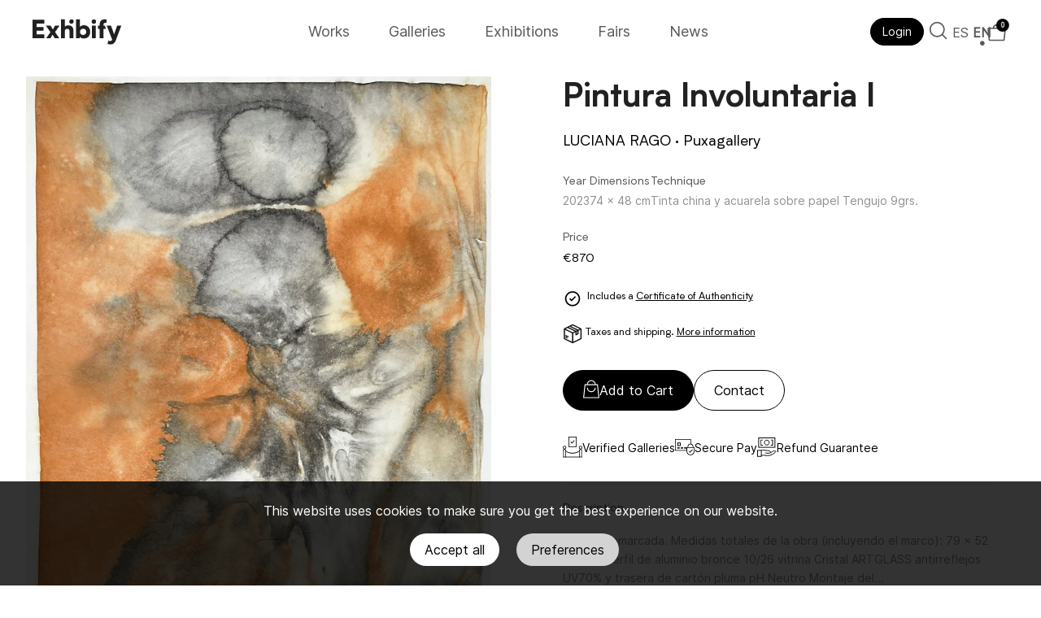

--- FILE ---
content_type: text/html; charset=utf-8
request_url: https://exhibify.net/products/luciana-rago-pintura-involuntaria-i
body_size: 29329
content:
<!DOCTYPE html>
<html class="no-js" lang="es">
  <head>
    <!-- Showcase 5.0.5 -->

    <link
      rel="alternate"
      hreflang="es"
      href="https://exhibify.net/products/luciana-rago-pintura-involuntaria-i" />
    <link
      rel="alternate"
      hreflang="en"
      href="https://exhibify.net/en/products/luciana-rago-pintura-involuntaria-i" />

    <link
      rel="preload"
      href="//exhibify.net/cdn/shop/t/16/assets/styles.css?v=115621601813297963501759333516"
      as="style" />

    <meta charset="utf-8" />
<meta name="viewport" content="width=device-width,initial-scale=1.0" />
<meta http-equiv="X-UA-Compatible" content="IE=edge">







  <link
    rel="preload"
    as="font"
    href="//exhibify.net/cdn/shop/t/16/assets/Biotif-Bold.woff2?v=59612577942873538291676286488"
    type="font/woff2"
    crossorigin
  />

  <link
    rel="preload"
    as="font"
    href="//exhibify.net/cdn/shop/t/16/assets/Biotif-Regular.woff2?v=114145301854464984981676286493"
    type="font/woff2"
    crossorigin
  />

  <link
    rel="preload"
    as="font"
    href="//exhibify.net/cdn/shop/t/16/assets/inter-regular.woff2?v=165347024457922732061676286488"
    type="font/woff2"
    crossorigin
  />

<link rel="canonical" href="https://exhibify.net/products/luciana-rago-pintura-involuntaria-i" /><meta name="description" content="Pintura enmarcada. Medidas totales de la obra (incluyendo el marco): 79 x 52 x 4 cm. Perfil de aluminio bronce 10/26 vitrina Cristal ARTGLASS antirreflejos UV70% y trasera de cartón pluma pH Neutro Montaje del papel a la trasera">
<style data-shopify>
      @font-face {
        font-family: "Biotif";
        src: local('Biotif-Bold'), url('//exhibify.net/cdn/shop/t/16/assets/Biotif-Bold.woff2?v=59612577942873538291676286488') format('woff2'), url('//exhibify.net/cdn/shop/t/16/assets/Biotif-Bold.woff?v=48325771742622182501676286494') format('woff');
        font-weight: 700;
        font-style: normal;
        font-display: swap;
      }
      @font-face {
        font-family: "Biotif";
        src: local('Biotif-SemiBold'), url('//exhibify.net/cdn/shop/t/16/assets/Biotif-SemiBold.woff2?v=175205143473921999421676286493') format('woff2'), url('//exhibify.net/cdn/shop/t/16/assets/Biotif-SemiBold.woff?v=98323671740593676341676286493') format('woff');
        font-weight: 600;
        font-style: normal;
        font-display: swap;
      }
      @font-face {
        font-family: "Biotif";
        src: local('Biotif'), url('//exhibify.net/cdn/shop/t/16/assets/Biotif-Regular.woff2?v=114145301854464984981676286493') format('woff2'), url('//exhibify.net/cdn/shop/t/16/assets/Biotif-Regular.woff?v=1502628742889493771676286493') format('woff');
        font-weight: 400;
        font-style: normal;
        font-display: swap;
      }
      @font-face {
        font-family: 'Biotif';
        src: url('Biotif-SemiBoldItalic.eot');
        src: local('Biotif SemiBold Italic'), url('//exhibify.net/cdn/shop/t/16/assets/Biotif-SemiBoldItalic.woff2?v=121839430424914837021676286489') format('woff2'), url('//exhibify.net/cdn/shop/t/16/assets/Biotif-SemiBoldItalic.woff?v=182395822335339520051676286495') format('woff');
        font-weight: 600;
        font-style: italic;
        font-display: swap;
      }
      @font-face {
        font-family: "Inter";
        src: local('Inter'), url('//exhibify.net/cdn/shop/t/16/assets/inter-regular.woff2?v=165347024457922732061676286488') format('woff2'), url('//exhibify.net/cdn/shop/t/16/assets/inter-regular.woff?v=147142562585607359491676286495') format('woff');
        font-weight: 400;
        font-style: normal;
        font-display: swap;
      }
      @font-face {
        font-family: "InterMedium";
        src: local('Inter Medium'), url('//exhibify.net/cdn/shop/t/16/assets/Inter-Medium.woff2?v=19934712950548947011676286494') format('woff2'), url('//exhibify.net/cdn/shop/t/16/assets/Inter-Medium.woff?v=18254962748458297411676286493') format('woff');
        font-weight: 500;
        font-style: normal;
        font-display: swap;
      }
      @font-face {
        font-family: "InterMediumItalic";
        src: local('Inter MediumItalic'), url('//exhibify.net/cdn/shop/t/16/assets/Inter-MediumItalic.woff2?v=172328355165548268531676286496') format('woff2'), url('//exhibify.net/cdn/shop/t/16/assets/Inter-MediumItalic.woff?v=15743073625468173881676286493') format('woff');
        font-weight: 500;
        font-style: italic;
        font-display: swap;
      }
      @font-face {
        font-family: "Inter";
        src: local('Inter Italic'), url('//exhibify.net/cdn/shop/t/16/assets/Inter-Italic.woff2?v=13241903003104078541676286490') format('woff2'), url('//exhibify.net/cdn/shop/t/16/assets/Inter-Italic.woff?v=170553855450265287961676286494') format('woff');
        font-weight: 500;
        font-style: italic;
        font-display: swap;
      }
    </style>

    <title>
      
Pintura Involuntaria I

      

      

      
        &ndash; Exhibify
      
    </title>

    <meta name="theme-color" content="#212121" />
    <meta name="google-site-verification" content="z9SrLKp9QSx6QN-MUlSTUr7QoXoVdvUHBK0tPRpQptw" />
    <link
        rel="stylesheet"
        href="//exhibify.net/cdn/shop/t/16/assets/photoswipe.min.css?v=25375204382449318101695901638"
    />

    <link
        rel="icon"
        type="image/svg+xml"
        href="//exhibify.net/cdn/shop/t/16/assets/favicon.svg?v=93288593480127498321676286494">
    <link
        rel="mask-icon"
        href="//exhibify.net/cdn/shop/t/16/assets/mask-icon.svg?v=13319"
        color="#000000">
    <link
        rel="apple-touch-icon"
        sizes="180x180"
        href="//exhibify.net/cdn/shop/t/16/assets/apple-touch-icon.png?v=18616240141461091351676286494">

    <link
        rel="manifest"
        href="//exhibify.net/cdn/shop/t/16/assets/manifest.json?v=141406580309075542431681114817">

    <meta property="og:site_name" content="Exhibify">
<meta property="og:url" content="https://exhibify.net/products/luciana-rago-pintura-involuntaria-i">
<meta property="og:title" content="Pintura Involuntaria I">
<meta property="og:type" content="product">
<meta name="description" property="og:description" content="Pintura enmarcada. Medidas totales de la obra (incluyendo el marco): 79 x 52 x 4 cm. Perfil de aluminio bronce 10/26 vitrina Cristal ARTGLASS antirreflejos UV70% y trasera de cartón pluma pH Neutro Montaje del papel a la trasera"><meta property="og:image" content="http://exhibify.net/cdn/shop/products/Pintura_involuntaria_I._74_x_48_cm._2023.jpg?crop=center&height=1200&v=1693586651&width=1200">
  <meta property="og:image:secure_url" content="https://exhibify.net/cdn/shop/products/Pintura_involuntaria_I._74_x_48_cm._2023.jpg?crop=center&height=1200&v=1693586651&width=1200">
  <meta property="og:image:width" content="1964">
  <meta property="og:image:height" content="3000"><meta property="og:price:amount" content="870,00">
  <meta property="og:price:currency" content="EUR"><meta name="twitter:card" content="summary_large_image">
<meta name="twitter:title" content="Pintura Involuntaria I">
<meta name="twitter:description" content="Pintura enmarcada. Medidas totales de la obra (incluyendo el marco): 79 x 52 x 4 cm. Perfil de aluminio bronce 10/26 vitrina Cristal ARTGLASS antirreflejos UV70% y trasera de cartón pluma pH Neutro Montaje del papel a la trasera">
 <style data-shopify>:root
    {
      --viewport-height: 100vh;
      --viewport-height-first-section: 100vh;
    }
  </style>

  <link href="//exhibify.net/cdn/shop/t/16/assets/styles.css?v=115621601813297963501759333516" rel="stylesheet" type="text/css" media="all" />

  <link rel="stylesheet" href="//exhibify.net/cdn/shop/t/16/assets/custom.css?v=83870124890855834731709408144" media="print" onload="this.media='all'">
  <noscript><link rel="stylesheet" href="//exhibify.net/cdn/shop/t/16/assets/custom.css?v=83870124890855834731709408144"></noscript>

  <link rel="stylesheet" href="https://cdn.shopify.com/extensions/f878ef65-22bc-4bdb-9187-9f02e2fe47ac/0.8.0/assets/the4.css" media="print" onload="this.media='all'">
  <noscript><link rel="stylesheet" href="https://cdn.shopify.com/extensions/f878ef65-22bc-4bdb-9187-9f02e2fe47ac/0.8.0/assets/the4.css"></noscript>

  <script>window.performance && window.performance.mark && window.performance.mark('shopify.content_for_header.start');</script><meta name="google-site-verification" content="cWdRiUKQV0M6vs2iBrPSlSTwNTWDvnPWZyOTRcJD1XY">
<meta id="shopify-digital-wallet" name="shopify-digital-wallet" content="/61068902636/digital_wallets/dialog">
<meta name="shopify-checkout-api-token" content="67982094abf4d47a1de0a6fd91ce280a">
<meta id="in-context-paypal-metadata" data-shop-id="61068902636" data-venmo-supported="false" data-environment="production" data-locale="es_ES" data-paypal-v4="true" data-currency="EUR">
<link rel="alternate" hreflang="x-default" href="https://exhibify.net/products/luciana-rago-pintura-involuntaria-i">
<link rel="alternate" hreflang="es" href="https://exhibify.net/products/luciana-rago-pintura-involuntaria-i">
<link rel="alternate" hreflang="en" href="https://exhibify.net/en/products/luciana-rago-pintura-involuntaria-i">
<link rel="alternate" type="application/json+oembed" href="https://exhibify.net/products/luciana-rago-pintura-involuntaria-i.oembed">
<script async="async" src="/checkouts/internal/preloads.js?locale=es-ES"></script>
<link rel="preconnect" href="https://shop.app" crossorigin="anonymous">
<script async="async" src="https://shop.app/checkouts/internal/preloads.js?locale=es-ES&shop_id=61068902636" crossorigin="anonymous"></script>
<script id="apple-pay-shop-capabilities" type="application/json">{"shopId":61068902636,"countryCode":"ES","currencyCode":"EUR","merchantCapabilities":["supports3DS"],"merchantId":"gid:\/\/shopify\/Shop\/61068902636","merchantName":"Exhibify","requiredBillingContactFields":["postalAddress","email"],"requiredShippingContactFields":["postalAddress","email"],"shippingType":"shipping","supportedNetworks":["visa","maestro","masterCard","amex"],"total":{"type":"pending","label":"Exhibify","amount":"1.00"},"shopifyPaymentsEnabled":true,"supportsSubscriptions":true}</script>
<script id="shopify-features" type="application/json">{"accessToken":"67982094abf4d47a1de0a6fd91ce280a","betas":["rich-media-storefront-analytics"],"domain":"exhibify.net","predictiveSearch":true,"shopId":61068902636,"locale":"es"}</script>
<script>var Shopify = Shopify || {};
Shopify.shop = "exhibify.myshopify.com";
Shopify.locale = "es";
Shopify.currency = {"active":"EUR","rate":"1.0"};
Shopify.country = "ES";
Shopify.theme = {"name":"exhibify-shopify-theme\/main","id":136414363884,"schema_name":"Showcase","schema_version":"5.0.5","theme_store_id":null,"role":"main"};
Shopify.theme.handle = "null";
Shopify.theme.style = {"id":null,"handle":null};
Shopify.cdnHost = "exhibify.net/cdn";
Shopify.routes = Shopify.routes || {};
Shopify.routes.root = "/";</script>
<script type="module">!function(o){(o.Shopify=o.Shopify||{}).modules=!0}(window);</script>
<script>!function(o){function n(){var o=[];function n(){o.push(Array.prototype.slice.apply(arguments))}return n.q=o,n}var t=o.Shopify=o.Shopify||{};t.loadFeatures=n(),t.autoloadFeatures=n()}(window);</script>
<script>
  window.ShopifyPay = window.ShopifyPay || {};
  window.ShopifyPay.apiHost = "shop.app\/pay";
  window.ShopifyPay.redirectState = null;
</script>
<script id="shop-js-analytics" type="application/json">{"pageType":"product"}</script>
<script defer="defer" async type="module" src="//exhibify.net/cdn/shopifycloud/shop-js/modules/v2/client.init-shop-cart-sync_2Gr3Q33f.es.esm.js"></script>
<script defer="defer" async type="module" src="//exhibify.net/cdn/shopifycloud/shop-js/modules/v2/chunk.common_noJfOIa7.esm.js"></script>
<script defer="defer" async type="module" src="//exhibify.net/cdn/shopifycloud/shop-js/modules/v2/chunk.modal_Deo2FJQo.esm.js"></script>
<script type="module">
  await import("//exhibify.net/cdn/shopifycloud/shop-js/modules/v2/client.init-shop-cart-sync_2Gr3Q33f.es.esm.js");
await import("//exhibify.net/cdn/shopifycloud/shop-js/modules/v2/chunk.common_noJfOIa7.esm.js");
await import("//exhibify.net/cdn/shopifycloud/shop-js/modules/v2/chunk.modal_Deo2FJQo.esm.js");

  window.Shopify.SignInWithShop?.initShopCartSync?.({"fedCMEnabled":true,"windoidEnabled":true});

</script>
<script>
  window.Shopify = window.Shopify || {};
  if (!window.Shopify.featureAssets) window.Shopify.featureAssets = {};
  window.Shopify.featureAssets['shop-js'] = {"shop-cart-sync":["modules/v2/client.shop-cart-sync_CLKquFP5.es.esm.js","modules/v2/chunk.common_noJfOIa7.esm.js","modules/v2/chunk.modal_Deo2FJQo.esm.js"],"init-fed-cm":["modules/v2/client.init-fed-cm_UIHl99eI.es.esm.js","modules/v2/chunk.common_noJfOIa7.esm.js","modules/v2/chunk.modal_Deo2FJQo.esm.js"],"shop-cash-offers":["modules/v2/client.shop-cash-offers_CmfU17z0.es.esm.js","modules/v2/chunk.common_noJfOIa7.esm.js","modules/v2/chunk.modal_Deo2FJQo.esm.js"],"shop-login-button":["modules/v2/client.shop-login-button_TNcmr2ON.es.esm.js","modules/v2/chunk.common_noJfOIa7.esm.js","modules/v2/chunk.modal_Deo2FJQo.esm.js"],"pay-button":["modules/v2/client.pay-button_Bev6HBFS.es.esm.js","modules/v2/chunk.common_noJfOIa7.esm.js","modules/v2/chunk.modal_Deo2FJQo.esm.js"],"shop-button":["modules/v2/client.shop-button_D1FAYBb2.es.esm.js","modules/v2/chunk.common_noJfOIa7.esm.js","modules/v2/chunk.modal_Deo2FJQo.esm.js"],"avatar":["modules/v2/client.avatar_BTnouDA3.es.esm.js"],"init-windoid":["modules/v2/client.init-windoid_DEZXpPDW.es.esm.js","modules/v2/chunk.common_noJfOIa7.esm.js","modules/v2/chunk.modal_Deo2FJQo.esm.js"],"init-shop-for-new-customer-accounts":["modules/v2/client.init-shop-for-new-customer-accounts_BplbpZyb.es.esm.js","modules/v2/client.shop-login-button_TNcmr2ON.es.esm.js","modules/v2/chunk.common_noJfOIa7.esm.js","modules/v2/chunk.modal_Deo2FJQo.esm.js"],"init-shop-email-lookup-coordinator":["modules/v2/client.init-shop-email-lookup-coordinator_HqkMc84a.es.esm.js","modules/v2/chunk.common_noJfOIa7.esm.js","modules/v2/chunk.modal_Deo2FJQo.esm.js"],"init-shop-cart-sync":["modules/v2/client.init-shop-cart-sync_2Gr3Q33f.es.esm.js","modules/v2/chunk.common_noJfOIa7.esm.js","modules/v2/chunk.modal_Deo2FJQo.esm.js"],"shop-toast-manager":["modules/v2/client.shop-toast-manager_SugAQS8a.es.esm.js","modules/v2/chunk.common_noJfOIa7.esm.js","modules/v2/chunk.modal_Deo2FJQo.esm.js"],"init-customer-accounts":["modules/v2/client.init-customer-accounts_fxIyJgvX.es.esm.js","modules/v2/client.shop-login-button_TNcmr2ON.es.esm.js","modules/v2/chunk.common_noJfOIa7.esm.js","modules/v2/chunk.modal_Deo2FJQo.esm.js"],"init-customer-accounts-sign-up":["modules/v2/client.init-customer-accounts-sign-up_DnItKKRk.es.esm.js","modules/v2/client.shop-login-button_TNcmr2ON.es.esm.js","modules/v2/chunk.common_noJfOIa7.esm.js","modules/v2/chunk.modal_Deo2FJQo.esm.js"],"shop-follow-button":["modules/v2/client.shop-follow-button_Bfwbpk3m.es.esm.js","modules/v2/chunk.common_noJfOIa7.esm.js","modules/v2/chunk.modal_Deo2FJQo.esm.js"],"checkout-modal":["modules/v2/client.checkout-modal_BA6xEtNy.es.esm.js","modules/v2/chunk.common_noJfOIa7.esm.js","modules/v2/chunk.modal_Deo2FJQo.esm.js"],"shop-login":["modules/v2/client.shop-login_D2RP8Rbe.es.esm.js","modules/v2/chunk.common_noJfOIa7.esm.js","modules/v2/chunk.modal_Deo2FJQo.esm.js"],"lead-capture":["modules/v2/client.lead-capture_Dq1M6aah.es.esm.js","modules/v2/chunk.common_noJfOIa7.esm.js","modules/v2/chunk.modal_Deo2FJQo.esm.js"],"payment-terms":["modules/v2/client.payment-terms_DYWUeaxY.es.esm.js","modules/v2/chunk.common_noJfOIa7.esm.js","modules/v2/chunk.modal_Deo2FJQo.esm.js"]};
</script>
<script id="__st">var __st={"a":61068902636,"offset":3600,"reqid":"62c8b76c-b546-4eca-ac51-b4706ab926c3-1769043612","pageurl":"exhibify.net\/products\/luciana-rago-pintura-involuntaria-i","u":"f239669ceaed","p":"product","rtyp":"product","rid":8630704177488};</script>
<script>window.ShopifyPaypalV4VisibilityTracking = true;</script>
<script id="captcha-bootstrap">!function(){'use strict';const t='contact',e='account',n='new_comment',o=[[t,t],['blogs',n],['comments',n],[t,'customer']],c=[[e,'customer_login'],[e,'guest_login'],[e,'recover_customer_password'],[e,'create_customer']],r=t=>t.map((([t,e])=>`form[action*='/${t}']:not([data-nocaptcha='true']) input[name='form_type'][value='${e}']`)).join(','),a=t=>()=>t?[...document.querySelectorAll(t)].map((t=>t.form)):[];function s(){const t=[...o],e=r(t);return a(e)}const i='password',u='form_key',d=['recaptcha-v3-token','g-recaptcha-response','h-captcha-response',i],f=()=>{try{return window.sessionStorage}catch{return}},m='__shopify_v',_=t=>t.elements[u];function p(t,e,n=!1){try{const o=window.sessionStorage,c=JSON.parse(o.getItem(e)),{data:r}=function(t){const{data:e,action:n}=t;return t[m]||n?{data:e,action:n}:{data:t,action:n}}(c);for(const[e,n]of Object.entries(r))t.elements[e]&&(t.elements[e].value=n);n&&o.removeItem(e)}catch(o){console.error('form repopulation failed',{error:o})}}const l='form_type',E='cptcha';function T(t){t.dataset[E]=!0}const w=window,h=w.document,L='Shopify',v='ce_forms',y='captcha';let A=!1;((t,e)=>{const n=(g='f06e6c50-85a8-45c8-87d0-21a2b65856fe',I='https://cdn.shopify.com/shopifycloud/storefront-forms-hcaptcha/ce_storefront_forms_captcha_hcaptcha.v1.5.2.iife.js',D={infoText:'Protegido por hCaptcha',privacyText:'Privacidad',termsText:'Términos'},(t,e,n)=>{const o=w[L][v],c=o.bindForm;if(c)return c(t,g,e,D).then(n);var r;o.q.push([[t,g,e,D],n]),r=I,A||(h.body.append(Object.assign(h.createElement('script'),{id:'captcha-provider',async:!0,src:r})),A=!0)});var g,I,D;w[L]=w[L]||{},w[L][v]=w[L][v]||{},w[L][v].q=[],w[L][y]=w[L][y]||{},w[L][y].protect=function(t,e){n(t,void 0,e),T(t)},Object.freeze(w[L][y]),function(t,e,n,w,h,L){const[v,y,A,g]=function(t,e,n){const i=e?o:[],u=t?c:[],d=[...i,...u],f=r(d),m=r(i),_=r(d.filter((([t,e])=>n.includes(e))));return[a(f),a(m),a(_),s()]}(w,h,L),I=t=>{const e=t.target;return e instanceof HTMLFormElement?e:e&&e.form},D=t=>v().includes(t);t.addEventListener('submit',(t=>{const e=I(t);if(!e)return;const n=D(e)&&!e.dataset.hcaptchaBound&&!e.dataset.recaptchaBound,o=_(e),c=g().includes(e)&&(!o||!o.value);(n||c)&&t.preventDefault(),c&&!n&&(function(t){try{if(!f())return;!function(t){const e=f();if(!e)return;const n=_(t);if(!n)return;const o=n.value;o&&e.removeItem(o)}(t);const e=Array.from(Array(32),(()=>Math.random().toString(36)[2])).join('');!function(t,e){_(t)||t.append(Object.assign(document.createElement('input'),{type:'hidden',name:u})),t.elements[u].value=e}(t,e),function(t,e){const n=f();if(!n)return;const o=[...t.querySelectorAll(`input[type='${i}']`)].map((({name:t})=>t)),c=[...d,...o],r={};for(const[a,s]of new FormData(t).entries())c.includes(a)||(r[a]=s);n.setItem(e,JSON.stringify({[m]:1,action:t.action,data:r}))}(t,e)}catch(e){console.error('failed to persist form',e)}}(e),e.submit())}));const S=(t,e)=>{t&&!t.dataset[E]&&(n(t,e.some((e=>e===t))),T(t))};for(const o of['focusin','change'])t.addEventListener(o,(t=>{const e=I(t);D(e)&&S(e,y())}));const B=e.get('form_key'),M=e.get(l),P=B&&M;t.addEventListener('DOMContentLoaded',(()=>{const t=y();if(P)for(const e of t)e.elements[l].value===M&&p(e,B);[...new Set([...A(),...v().filter((t=>'true'===t.dataset.shopifyCaptcha))])].forEach((e=>S(e,t)))}))}(h,new URLSearchParams(w.location.search),n,t,e,['guest_login'])})(!0,!0)}();</script>
<script integrity="sha256-4kQ18oKyAcykRKYeNunJcIwy7WH5gtpwJnB7kiuLZ1E=" data-source-attribution="shopify.loadfeatures" defer="defer" src="//exhibify.net/cdn/shopifycloud/storefront/assets/storefront/load_feature-a0a9edcb.js" crossorigin="anonymous"></script>
<script crossorigin="anonymous" defer="defer" src="//exhibify.net/cdn/shopifycloud/storefront/assets/shopify_pay/storefront-65b4c6d7.js?v=20250812"></script>
<script data-source-attribution="shopify.dynamic_checkout.dynamic.init">var Shopify=Shopify||{};Shopify.PaymentButton=Shopify.PaymentButton||{isStorefrontPortableWallets:!0,init:function(){window.Shopify.PaymentButton.init=function(){};var t=document.createElement("script");t.src="https://exhibify.net/cdn/shopifycloud/portable-wallets/latest/portable-wallets.es.js",t.type="module",document.head.appendChild(t)}};
</script>
<script data-source-attribution="shopify.dynamic_checkout.buyer_consent">
  function portableWalletsHideBuyerConsent(e){var t=document.getElementById("shopify-buyer-consent"),n=document.getElementById("shopify-subscription-policy-button");t&&n&&(t.classList.add("hidden"),t.setAttribute("aria-hidden","true"),n.removeEventListener("click",e))}function portableWalletsShowBuyerConsent(e){var t=document.getElementById("shopify-buyer-consent"),n=document.getElementById("shopify-subscription-policy-button");t&&n&&(t.classList.remove("hidden"),t.removeAttribute("aria-hidden"),n.addEventListener("click",e))}window.Shopify?.PaymentButton&&(window.Shopify.PaymentButton.hideBuyerConsent=portableWalletsHideBuyerConsent,window.Shopify.PaymentButton.showBuyerConsent=portableWalletsShowBuyerConsent);
</script>
<script data-source-attribution="shopify.dynamic_checkout.cart.bootstrap">document.addEventListener("DOMContentLoaded",(function(){function t(){return document.querySelector("shopify-accelerated-checkout-cart, shopify-accelerated-checkout")}if(t())Shopify.PaymentButton.init();else{new MutationObserver((function(e,n){t()&&(Shopify.PaymentButton.init(),n.disconnect())})).observe(document.body,{childList:!0,subtree:!0})}}));
</script>
<script id='scb4127' type='text/javascript' async='' src='https://exhibify.net/cdn/shopifycloud/privacy-banner/storefront-banner.js'></script><link id="shopify-accelerated-checkout-styles" rel="stylesheet" media="screen" href="https://exhibify.net/cdn/shopifycloud/portable-wallets/latest/accelerated-checkout-backwards-compat.css" crossorigin="anonymous">
<style id="shopify-accelerated-checkout-cart">
        #shopify-buyer-consent {
  margin-top: 1em;
  display: inline-block;
  width: 100%;
}

#shopify-buyer-consent.hidden {
  display: none;
}

#shopify-subscription-policy-button {
  background: none;
  border: none;
  padding: 0;
  text-decoration: underline;
  font-size: inherit;
  cursor: pointer;
}

#shopify-subscription-policy-button::before {
  box-shadow: none;
}

      </style>

<script>window.performance && window.performance.mark && window.performance.mark('shopify.content_for_header.end');</script>
  <script>
    document.documentElement.className = document.documentElement.className.replace('no-js', 'js');
    window.theme = window.theme || {};
      theme.money_format_with_code_preference = "€{{amount_with_comma_separator}}";theme.money_format = "€{{amount_with_comma_separator}}";
    theme.money_container = '.theme-money';
    theme.strings = {
      previous: "Anterior",
      next: "Siguiente",
      close: "Cerrar",
      addressError: "No se puede encontrar esa dirección",
      addressNoResults: "No results for that address",
      addressQueryLimit: "Se ha excedido el límite de uso de la API de Google . Considere la posibilidad de actualizar a un \u003ca href=\"https:\/\/developers.google.com\/maps\/premium\/usage-limits\"\u003ePlan Premium\u003c\/a\u003e.",
      authError: "Hubo un problema de autenticación con su cuenta de Google Maps.",
      back: "Retroceder",
      cartConfirmation: "Debe aceptar los términos y condiciones antes de continuar.",
      loadMore: "Ver mas",
      infiniteScrollNoMore: "No hay resultados",
      priceNonExistent: "No disponible",
      buttonDefault: "Comprar",
      buttonPreorder: "Hacer un pedido",
      buttonNoStock: "Agotado",
      buttonNoVariant: "No disponible",
      variantNoStock: "Agotado",
      unitPriceSeparator: " \/ ",
      colorBoxPrevious: "Anterior",
      colorBoxNext: "Próximo",
      colorBoxClose: "Cerrar",
      navigateHome: "Inicio",
      productAddingToCart: "Añadiendo",
      productAddedToCart: "¡Gracias!",
      popupWasAdded: "fue agregado a tu carrito",
      popupCheckout: "Finalizar compra",
      popupContinueShopping: "Continuar la compra",
      onlyXLeft: "[[ quantity ]] en stock",
      priceSoldOut: "Vendida",
      loading: "Calculador...",
      viewCart: "Carrito",
      page: "Página {{ page }}",
      imageSlider: "Imagenes",
      clearAll: "Borrar todo"
    };
    theme.routes = {
      root_url: '/',
      cart_url: '/cart',
      cart_add_url: '/cart/add',
      checkout: '/checkout'
    };
    theme.settings = {
      productImageParallax: false,
      animationEnabledDesktop: true,
      animationEnabledMobile: false
    };

    theme.checkViewportFillers = function() {
      var toggleState = false;
      var elPageContent = document.getElementById('page-content');
      if (elPageContent) {
        var elOverlapSection = elPageContent.querySelector('.header-overlap-section');
        if (elOverlapSection) {
          var padding = parseInt(getComputedStyle(elPageContent).getPropertyValue('padding-top'));
          toggleState = ((Math.round(elOverlapSection.offsetTop) - padding) === 0);
        }
      }
      if (toggleState) {
        document.getElementsByTagName('body')[0].classList.add('header-section-overlap');
      } else {
        document.getElementsByTagName('body')[0].classList.remove('header-section-overlap');
      }
    };

    theme.assessAltLogo = function() {
      var elsOverlappers = document.querySelectorAll('.needs-alt-logo');
      var useAltLogo = false;
      if (elsOverlappers.length) {
        var elSiteControl = document.querySelector('#site-control');
        var elSiteControlInner = document.querySelector('#site-control .site-control__inner');
        var headerMid = elSiteControlInner.offsetTop + elSiteControl.offsetTop + elSiteControlInner.offsetHeight / 2;
        Array.prototype.forEach.call(elsOverlappers, function(el, i) {
          var thisTop = el.getBoundingClientRect().top;
          var thisBottom = thisTop + el.offsetHeight;
          if (headerMid > thisTop && headerMid < thisBottom) {
            useAltLogo = true;
            return false;
          }
        });
      }
      if (useAltLogo) {
        document.getElementsByTagName('body')[0].classList.add('use-alt-logo');
      } else {
        document.getElementsByTagName('body')[0].classList.remove('use-alt-logo');
      }
    };
    // Gestión idioma
    function getBrowserLanguage() {
      const language = navigator.language || navigator.userLanguage;
      return language.slice(0, 2);
    }

    function redirectToLocale(locale) {
      const currentUrl = new URL(window.location.href);
      const urlParts = currentUrl.pathname.split('/');

      const availableLocales = ['es', 'en'];
      const currentLocale = availableLocales.includes(urlParts[1]) ? urlParts[1] : 'es';

      // Comprueba si ya estamos en el idioma correcto
      if (currentLocale === locale || (currentLocale === '' && locale === 'es')) {
        return;
      }

      let newUrl = currentUrl.origin;
      if (locale !== 'es') {
        newUrl += `/${locale}`;
      }

      // Conserva la ruta y la cadena de consulta (si las hay)
      if (currentLocale === 'es') {
        newUrl += currentUrl.pathname; // Conserva la ruta completa si el idioma actual es español
      } else {
        newUrl += '/' + urlParts.slice(2).join('/'); // Quita el segmento del idioma si el idioma actual no es español
      }

      // Añade la cadena de consulta y el fragmento (si los hay) a la nueva URL
      if (currentUrl.search) {
        newUrl += currentUrl.search;
      }
      if (currentUrl.hash) {
        newUrl += currentUrl.hash;
      }

      window.location.href = newUrl;
    }

    const selectedLanguage = localStorage.getItem('selectedLanguage');

    if (!selectedLanguage) {
      const browserLanguage = getBrowserLanguage();

      if (browserLanguage === 'es') {
        redirectToLocale('es');
      } else {
        redirectToLocale('en');
      }
    }
  </script>
<!-- BEGIN app block: shopify://apps/the4-toolkit/blocks/app-embed/049d73ec-9c99-4c7d-a189-72c9200dcc8f --><script>
    window.THE4 = window.THE4 || {};
    window.THE4.config = window.THE4.config || {};
    window.THE4.customer = null;window.THE4.money_format = "€{{amount_with_comma_separator}}";
        window.THE4.formatMoney = function(t, e) {
            function n(t, e) {
                return void 0 === t ? e : t 
            }
            function o(t, e, o, i) {
                if (e = n(e, 2),
                o = n(o, ","), 
                i = n(i, "."),
                isNaN(t) || null == t)
                    return 0;
                var r = (t = (t / 100).toFixed(e)).split(".");
                return r[0].replace(/(\d)(?=(\d\d\d)+(?!\d))/g, "$1" + o) + (r[1] ? i + r[1] : "")
            }
            "string" == typeof t && (t = t.replace(".", ""));
            var i = ""
            , r = /\{\{\s*(\w+)\s*\}\}/
            , a = e || this.money_format;
            switch (a.match(r)[1]) {
            case "amount":
                i = o(t, 2);
                break;
            case "amount_no_decimals":
                i = o(t, 0);
                break;
            case "amount_with_comma_separator":
                i = o(t, 2, ".", ",");
                break;
            case "amount_with_space_separator":
                i = o(t, 2, " ", ",");
                break;
            case "amount_with_period_and_space_separator":
                i = o(t, 2, " ", ".");
                break;
            case "amount_no_decimals_with_comma_separator":
                i = o(t, 0, ".", ",");
                break;
            case "amount_no_decimals_with_space_separator":
                i = o(t, 0, " ");
                break;
            case "amount_with_apostrophe_separator":
                i = o(t, 2, "'", ".")
            }
            return a.replace(r, i)
        }
</script>
<script type="text/template" id="the4-html-template">
    <div class="the4-loading">
        <svg class="the4-spinner" width="65px" height="65px" viewBox="0 0 66 66" xmlns="http://www.w3.org/2000/svg">
         <circle class="the4-path" fill="none"  stroke="#f04e23" stroke-width="6" stroke-linecap="round" cx="33" cy="33" r="30"></circle>
      </svg>
      </div>
</script>
<!-- END app block --><script src="https://cdn.shopify.com/extensions/f878ef65-22bc-4bdb-9187-9f02e2fe47ac/0.8.0/assets/wishlist.js" type="text/javascript" defer="defer"></script>
<link href="https://cdn.shopify.com/extensions/f878ef65-22bc-4bdb-9187-9f02e2fe47ac/0.8.0/assets/wishlist.css" rel="stylesheet" type="text/css" media="all">
<script src="https://cdn.shopify.com/extensions/f878ef65-22bc-4bdb-9187-9f02e2fe47ac/0.8.0/assets/the4.js" type="text/javascript" defer="defer"></script>
<link href="https://cdn.shopify.com/extensions/f878ef65-22bc-4bdb-9187-9f02e2fe47ac/0.8.0/assets/the4.css" rel="stylesheet" type="text/css" media="all">
<link href="https://monorail-edge.shopifysvc.com" rel="dns-prefetch">
<script>(function(){if ("sendBeacon" in navigator && "performance" in window) {try {var session_token_from_headers = performance.getEntriesByType('navigation')[0].serverTiming.find(x => x.name == '_s').description;} catch {var session_token_from_headers = undefined;}var session_cookie_matches = document.cookie.match(/_shopify_s=([^;]*)/);var session_token_from_cookie = session_cookie_matches && session_cookie_matches.length === 2 ? session_cookie_matches[1] : "";var session_token = session_token_from_headers || session_token_from_cookie || "";function handle_abandonment_event(e) {var entries = performance.getEntries().filter(function(entry) {return /monorail-edge.shopifysvc.com/.test(entry.name);});if (!window.abandonment_tracked && entries.length === 0) {window.abandonment_tracked = true;var currentMs = Date.now();var navigation_start = performance.timing.navigationStart;var payload = {shop_id: 61068902636,url: window.location.href,navigation_start,duration: currentMs - navigation_start,session_token,page_type: "product"};window.navigator.sendBeacon("https://monorail-edge.shopifysvc.com/v1/produce", JSON.stringify({schema_id: "online_store_buyer_site_abandonment/1.1",payload: payload,metadata: {event_created_at_ms: currentMs,event_sent_at_ms: currentMs}}));}}window.addEventListener('pagehide', handle_abandonment_event);}}());</script>
<script id="web-pixels-manager-setup">(function e(e,d,r,n,o){if(void 0===o&&(o={}),!Boolean(null===(a=null===(i=window.Shopify)||void 0===i?void 0:i.analytics)||void 0===a?void 0:a.replayQueue)){var i,a;window.Shopify=window.Shopify||{};var t=window.Shopify;t.analytics=t.analytics||{};var s=t.analytics;s.replayQueue=[],s.publish=function(e,d,r){return s.replayQueue.push([e,d,r]),!0};try{self.performance.mark("wpm:start")}catch(e){}var l=function(){var e={modern:/Edge?\/(1{2}[4-9]|1[2-9]\d|[2-9]\d{2}|\d{4,})\.\d+(\.\d+|)|Firefox\/(1{2}[4-9]|1[2-9]\d|[2-9]\d{2}|\d{4,})\.\d+(\.\d+|)|Chrom(ium|e)\/(9{2}|\d{3,})\.\d+(\.\d+|)|(Maci|X1{2}).+ Version\/(15\.\d+|(1[6-9]|[2-9]\d|\d{3,})\.\d+)([,.]\d+|)( \(\w+\)|)( Mobile\/\w+|) Safari\/|Chrome.+OPR\/(9{2}|\d{3,})\.\d+\.\d+|(CPU[ +]OS|iPhone[ +]OS|CPU[ +]iPhone|CPU IPhone OS|CPU iPad OS)[ +]+(15[._]\d+|(1[6-9]|[2-9]\d|\d{3,})[._]\d+)([._]\d+|)|Android:?[ /-](13[3-9]|1[4-9]\d|[2-9]\d{2}|\d{4,})(\.\d+|)(\.\d+|)|Android.+Firefox\/(13[5-9]|1[4-9]\d|[2-9]\d{2}|\d{4,})\.\d+(\.\d+|)|Android.+Chrom(ium|e)\/(13[3-9]|1[4-9]\d|[2-9]\d{2}|\d{4,})\.\d+(\.\d+|)|SamsungBrowser\/([2-9]\d|\d{3,})\.\d+/,legacy:/Edge?\/(1[6-9]|[2-9]\d|\d{3,})\.\d+(\.\d+|)|Firefox\/(5[4-9]|[6-9]\d|\d{3,})\.\d+(\.\d+|)|Chrom(ium|e)\/(5[1-9]|[6-9]\d|\d{3,})\.\d+(\.\d+|)([\d.]+$|.*Safari\/(?![\d.]+ Edge\/[\d.]+$))|(Maci|X1{2}).+ Version\/(10\.\d+|(1[1-9]|[2-9]\d|\d{3,})\.\d+)([,.]\d+|)( \(\w+\)|)( Mobile\/\w+|) Safari\/|Chrome.+OPR\/(3[89]|[4-9]\d|\d{3,})\.\d+\.\d+|(CPU[ +]OS|iPhone[ +]OS|CPU[ +]iPhone|CPU IPhone OS|CPU iPad OS)[ +]+(10[._]\d+|(1[1-9]|[2-9]\d|\d{3,})[._]\d+)([._]\d+|)|Android:?[ /-](13[3-9]|1[4-9]\d|[2-9]\d{2}|\d{4,})(\.\d+|)(\.\d+|)|Mobile Safari.+OPR\/([89]\d|\d{3,})\.\d+\.\d+|Android.+Firefox\/(13[5-9]|1[4-9]\d|[2-9]\d{2}|\d{4,})\.\d+(\.\d+|)|Android.+Chrom(ium|e)\/(13[3-9]|1[4-9]\d|[2-9]\d{2}|\d{4,})\.\d+(\.\d+|)|Android.+(UC? ?Browser|UCWEB|U3)[ /]?(15\.([5-9]|\d{2,})|(1[6-9]|[2-9]\d|\d{3,})\.\d+)\.\d+|SamsungBrowser\/(5\.\d+|([6-9]|\d{2,})\.\d+)|Android.+MQ{2}Browser\/(14(\.(9|\d{2,})|)|(1[5-9]|[2-9]\d|\d{3,})(\.\d+|))(\.\d+|)|K[Aa][Ii]OS\/(3\.\d+|([4-9]|\d{2,})\.\d+)(\.\d+|)/},d=e.modern,r=e.legacy,n=navigator.userAgent;return n.match(d)?"modern":n.match(r)?"legacy":"unknown"}(),u="modern"===l?"modern":"legacy",c=(null!=n?n:{modern:"",legacy:""})[u],f=function(e){return[e.baseUrl,"/wpm","/b",e.hashVersion,"modern"===e.buildTarget?"m":"l",".js"].join("")}({baseUrl:d,hashVersion:r,buildTarget:u}),m=function(e){var d=e.version,r=e.bundleTarget,n=e.surface,o=e.pageUrl,i=e.monorailEndpoint;return{emit:function(e){var a=e.status,t=e.errorMsg,s=(new Date).getTime(),l=JSON.stringify({metadata:{event_sent_at_ms:s},events:[{schema_id:"web_pixels_manager_load/3.1",payload:{version:d,bundle_target:r,page_url:o,status:a,surface:n,error_msg:t},metadata:{event_created_at_ms:s}}]});if(!i)return console&&console.warn&&console.warn("[Web Pixels Manager] No Monorail endpoint provided, skipping logging."),!1;try{return self.navigator.sendBeacon.bind(self.navigator)(i,l)}catch(e){}var u=new XMLHttpRequest;try{return u.open("POST",i,!0),u.setRequestHeader("Content-Type","text/plain"),u.send(l),!0}catch(e){return console&&console.warn&&console.warn("[Web Pixels Manager] Got an unhandled error while logging to Monorail."),!1}}}}({version:r,bundleTarget:l,surface:e.surface,pageUrl:self.location.href,monorailEndpoint:e.monorailEndpoint});try{o.browserTarget=l,function(e){var d=e.src,r=e.async,n=void 0===r||r,o=e.onload,i=e.onerror,a=e.sri,t=e.scriptDataAttributes,s=void 0===t?{}:t,l=document.createElement("script"),u=document.querySelector("head"),c=document.querySelector("body");if(l.async=n,l.src=d,a&&(l.integrity=a,l.crossOrigin="anonymous"),s)for(var f in s)if(Object.prototype.hasOwnProperty.call(s,f))try{l.dataset[f]=s[f]}catch(e){}if(o&&l.addEventListener("load",o),i&&l.addEventListener("error",i),u)u.appendChild(l);else{if(!c)throw new Error("Did not find a head or body element to append the script");c.appendChild(l)}}({src:f,async:!0,onload:function(){if(!function(){var e,d;return Boolean(null===(d=null===(e=window.Shopify)||void 0===e?void 0:e.analytics)||void 0===d?void 0:d.initialized)}()){var d=window.webPixelsManager.init(e)||void 0;if(d){var r=window.Shopify.analytics;r.replayQueue.forEach((function(e){var r=e[0],n=e[1],o=e[2];d.publishCustomEvent(r,n,o)})),r.replayQueue=[],r.publish=d.publishCustomEvent,r.visitor=d.visitor,r.initialized=!0}}},onerror:function(){return m.emit({status:"failed",errorMsg:"".concat(f," has failed to load")})},sri:function(e){var d=/^sha384-[A-Za-z0-9+/=]+$/;return"string"==typeof e&&d.test(e)}(c)?c:"",scriptDataAttributes:o}),m.emit({status:"loading"})}catch(e){m.emit({status:"failed",errorMsg:(null==e?void 0:e.message)||"Unknown error"})}}})({shopId: 61068902636,storefrontBaseUrl: "https://exhibify.net",extensionsBaseUrl: "https://extensions.shopifycdn.com/cdn/shopifycloud/web-pixels-manager",monorailEndpoint: "https://monorail-edge.shopifysvc.com/unstable/produce_batch",surface: "storefront-renderer",enabledBetaFlags: ["2dca8a86"],webPixelsConfigList: [{"id":"721781072","configuration":"{\"config\":\"{\\\"pixel_id\\\":\\\"G-X5Y5N5P47P\\\",\\\"target_country\\\":\\\"ES\\\",\\\"gtag_events\\\":[{\\\"type\\\":\\\"begin_checkout\\\",\\\"action_label\\\":\\\"G-X5Y5N5P47P\\\"},{\\\"type\\\":\\\"search\\\",\\\"action_label\\\":\\\"G-X5Y5N5P47P\\\"},{\\\"type\\\":\\\"view_item\\\",\\\"action_label\\\":[\\\"G-X5Y5N5P47P\\\",\\\"MC-FQ6WP0SR57\\\"]},{\\\"type\\\":\\\"purchase\\\",\\\"action_label\\\":[\\\"G-X5Y5N5P47P\\\",\\\"MC-FQ6WP0SR57\\\"]},{\\\"type\\\":\\\"page_view\\\",\\\"action_label\\\":[\\\"G-X5Y5N5P47P\\\",\\\"MC-FQ6WP0SR57\\\"]},{\\\"type\\\":\\\"add_payment_info\\\",\\\"action_label\\\":\\\"G-X5Y5N5P47P\\\"},{\\\"type\\\":\\\"add_to_cart\\\",\\\"action_label\\\":\\\"G-X5Y5N5P47P\\\"}],\\\"enable_monitoring_mode\\\":false}\"}","eventPayloadVersion":"v1","runtimeContext":"OPEN","scriptVersion":"b2a88bafab3e21179ed38636efcd8a93","type":"APP","apiClientId":1780363,"privacyPurposes":[],"dataSharingAdjustments":{"protectedCustomerApprovalScopes":["read_customer_address","read_customer_email","read_customer_name","read_customer_personal_data","read_customer_phone"]}},{"id":"shopify-app-pixel","configuration":"{}","eventPayloadVersion":"v1","runtimeContext":"STRICT","scriptVersion":"0450","apiClientId":"shopify-pixel","type":"APP","privacyPurposes":["ANALYTICS","MARKETING"]},{"id":"shopify-custom-pixel","eventPayloadVersion":"v1","runtimeContext":"LAX","scriptVersion":"0450","apiClientId":"shopify-pixel","type":"CUSTOM","privacyPurposes":["ANALYTICS","MARKETING"]}],isMerchantRequest: false,initData: {"shop":{"name":"Exhibify","paymentSettings":{"currencyCode":"EUR"},"myshopifyDomain":"exhibify.myshopify.com","countryCode":"ES","storefrontUrl":"https:\/\/exhibify.net"},"customer":null,"cart":null,"checkout":null,"productVariants":[{"price":{"amount":870.0,"currencyCode":"EUR"},"product":{"title":"Pintura Involuntaria I","vendor":"LUCIANA RAGO","id":"8630704177488","untranslatedTitle":"Pintura Involuntaria I","url":"\/products\/luciana-rago-pintura-involuntaria-i","type":"Pintura"},"id":"47143244792144","image":{"src":"\/\/exhibify.net\/cdn\/shop\/products\/Pintura_involuntaria_I._74_x_48_cm._2023.jpg?v=1693586651"},"sku":"","title":"Default Title","untranslatedTitle":"Default Title"}],"purchasingCompany":null},},"https://exhibify.net/cdn","fcfee988w5aeb613cpc8e4bc33m6693e112",{"modern":"","legacy":""},{"shopId":"61068902636","storefrontBaseUrl":"https:\/\/exhibify.net","extensionBaseUrl":"https:\/\/extensions.shopifycdn.com\/cdn\/shopifycloud\/web-pixels-manager","surface":"storefront-renderer","enabledBetaFlags":"[\"2dca8a86\"]","isMerchantRequest":"false","hashVersion":"fcfee988w5aeb613cpc8e4bc33m6693e112","publish":"custom","events":"[[\"page_viewed\",{}],[\"product_viewed\",{\"productVariant\":{\"price\":{\"amount\":870.0,\"currencyCode\":\"EUR\"},\"product\":{\"title\":\"Pintura Involuntaria I\",\"vendor\":\"LUCIANA RAGO\",\"id\":\"8630704177488\",\"untranslatedTitle\":\"Pintura Involuntaria I\",\"url\":\"\/products\/luciana-rago-pintura-involuntaria-i\",\"type\":\"Pintura\"},\"id\":\"47143244792144\",\"image\":{\"src\":\"\/\/exhibify.net\/cdn\/shop\/products\/Pintura_involuntaria_I._74_x_48_cm._2023.jpg?v=1693586651\"},\"sku\":\"\",\"title\":\"Default Title\",\"untranslatedTitle\":\"Default Title\"}}]]"});</script><script>
  window.ShopifyAnalytics = window.ShopifyAnalytics || {};
  window.ShopifyAnalytics.meta = window.ShopifyAnalytics.meta || {};
  window.ShopifyAnalytics.meta.currency = 'EUR';
  var meta = {"product":{"id":8630704177488,"gid":"gid:\/\/shopify\/Product\/8630704177488","vendor":"LUCIANA RAGO","type":"Pintura","handle":"luciana-rago-pintura-involuntaria-i","variants":[{"id":47143244792144,"price":87000,"name":"Pintura Involuntaria I","public_title":null,"sku":""}],"remote":false},"page":{"pageType":"product","resourceType":"product","resourceId":8630704177488,"requestId":"62c8b76c-b546-4eca-ac51-b4706ab926c3-1769043612"}};
  for (var attr in meta) {
    window.ShopifyAnalytics.meta[attr] = meta[attr];
  }
</script>
<script class="analytics">
  (function () {
    var customDocumentWrite = function(content) {
      var jquery = null;

      if (window.jQuery) {
        jquery = window.jQuery;
      } else if (window.Checkout && window.Checkout.$) {
        jquery = window.Checkout.$;
      }

      if (jquery) {
        jquery('body').append(content);
      }
    };

    var hasLoggedConversion = function(token) {
      if (token) {
        return document.cookie.indexOf('loggedConversion=' + token) !== -1;
      }
      return false;
    }

    var setCookieIfConversion = function(token) {
      if (token) {
        var twoMonthsFromNow = new Date(Date.now());
        twoMonthsFromNow.setMonth(twoMonthsFromNow.getMonth() + 2);

        document.cookie = 'loggedConversion=' + token + '; expires=' + twoMonthsFromNow;
      }
    }

    var trekkie = window.ShopifyAnalytics.lib = window.trekkie = window.trekkie || [];
    if (trekkie.integrations) {
      return;
    }
    trekkie.methods = [
      'identify',
      'page',
      'ready',
      'track',
      'trackForm',
      'trackLink'
    ];
    trekkie.factory = function(method) {
      return function() {
        var args = Array.prototype.slice.call(arguments);
        args.unshift(method);
        trekkie.push(args);
        return trekkie;
      };
    };
    for (var i = 0; i < trekkie.methods.length; i++) {
      var key = trekkie.methods[i];
      trekkie[key] = trekkie.factory(key);
    }
    trekkie.load = function(config) {
      trekkie.config = config || {};
      trekkie.config.initialDocumentCookie = document.cookie;
      var first = document.getElementsByTagName('script')[0];
      var script = document.createElement('script');
      script.type = 'text/javascript';
      script.onerror = function(e) {
        var scriptFallback = document.createElement('script');
        scriptFallback.type = 'text/javascript';
        scriptFallback.onerror = function(error) {
                var Monorail = {
      produce: function produce(monorailDomain, schemaId, payload) {
        var currentMs = new Date().getTime();
        var event = {
          schema_id: schemaId,
          payload: payload,
          metadata: {
            event_created_at_ms: currentMs,
            event_sent_at_ms: currentMs
          }
        };
        return Monorail.sendRequest("https://" + monorailDomain + "/v1/produce", JSON.stringify(event));
      },
      sendRequest: function sendRequest(endpointUrl, payload) {
        // Try the sendBeacon API
        if (window && window.navigator && typeof window.navigator.sendBeacon === 'function' && typeof window.Blob === 'function' && !Monorail.isIos12()) {
          var blobData = new window.Blob([payload], {
            type: 'text/plain'
          });

          if (window.navigator.sendBeacon(endpointUrl, blobData)) {
            return true;
          } // sendBeacon was not successful

        } // XHR beacon

        var xhr = new XMLHttpRequest();

        try {
          xhr.open('POST', endpointUrl);
          xhr.setRequestHeader('Content-Type', 'text/plain');
          xhr.send(payload);
        } catch (e) {
          console.log(e);
        }

        return false;
      },
      isIos12: function isIos12() {
        return window.navigator.userAgent.lastIndexOf('iPhone; CPU iPhone OS 12_') !== -1 || window.navigator.userAgent.lastIndexOf('iPad; CPU OS 12_') !== -1;
      }
    };
    Monorail.produce('monorail-edge.shopifysvc.com',
      'trekkie_storefront_load_errors/1.1',
      {shop_id: 61068902636,
      theme_id: 136414363884,
      app_name: "storefront",
      context_url: window.location.href,
      source_url: "//exhibify.net/cdn/s/trekkie.storefront.9615f8e10e499e09ff0451d383e936edfcfbbf47.min.js"});

        };
        scriptFallback.async = true;
        scriptFallback.src = '//exhibify.net/cdn/s/trekkie.storefront.9615f8e10e499e09ff0451d383e936edfcfbbf47.min.js';
        first.parentNode.insertBefore(scriptFallback, first);
      };
      script.async = true;
      script.src = '//exhibify.net/cdn/s/trekkie.storefront.9615f8e10e499e09ff0451d383e936edfcfbbf47.min.js';
      first.parentNode.insertBefore(script, first);
    };
    trekkie.load(
      {"Trekkie":{"appName":"storefront","development":false,"defaultAttributes":{"shopId":61068902636,"isMerchantRequest":null,"themeId":136414363884,"themeCityHash":"9846174082365959783","contentLanguage":"es","currency":"EUR","eventMetadataId":"b563c27c-6d7b-462a-9431-e34634fbb834"},"isServerSideCookieWritingEnabled":true,"monorailRegion":"shop_domain","enabledBetaFlags":["65f19447"]},"Session Attribution":{},"S2S":{"facebookCapiEnabled":false,"source":"trekkie-storefront-renderer","apiClientId":580111}}
    );

    var loaded = false;
    trekkie.ready(function() {
      if (loaded) return;
      loaded = true;

      window.ShopifyAnalytics.lib = window.trekkie;

      var originalDocumentWrite = document.write;
      document.write = customDocumentWrite;
      try { window.ShopifyAnalytics.merchantGoogleAnalytics.call(this); } catch(error) {};
      document.write = originalDocumentWrite;

      window.ShopifyAnalytics.lib.page(null,{"pageType":"product","resourceType":"product","resourceId":8630704177488,"requestId":"62c8b76c-b546-4eca-ac51-b4706ab926c3-1769043612","shopifyEmitted":true});

      var match = window.location.pathname.match(/checkouts\/(.+)\/(thank_you|post_purchase)/)
      var token = match? match[1]: undefined;
      if (!hasLoggedConversion(token)) {
        setCookieIfConversion(token);
        window.ShopifyAnalytics.lib.track("Viewed Product",{"currency":"EUR","variantId":47143244792144,"productId":8630704177488,"productGid":"gid:\/\/shopify\/Product\/8630704177488","name":"Pintura Involuntaria I","price":"870.00","sku":"","brand":"LUCIANA RAGO","variant":null,"category":"Pintura","nonInteraction":true,"remote":false},undefined,undefined,{"shopifyEmitted":true});
      window.ShopifyAnalytics.lib.track("monorail:\/\/trekkie_storefront_viewed_product\/1.1",{"currency":"EUR","variantId":47143244792144,"productId":8630704177488,"productGid":"gid:\/\/shopify\/Product\/8630704177488","name":"Pintura Involuntaria I","price":"870.00","sku":"","brand":"LUCIANA RAGO","variant":null,"category":"Pintura","nonInteraction":true,"remote":false,"referer":"https:\/\/exhibify.net\/products\/luciana-rago-pintura-involuntaria-i"});
      }
    });


        var eventsListenerScript = document.createElement('script');
        eventsListenerScript.async = true;
        eventsListenerScript.src = "//exhibify.net/cdn/shopifycloud/storefront/assets/shop_events_listener-3da45d37.js";
        document.getElementsByTagName('head')[0].appendChild(eventsListenerScript);

})();</script>
<script
  defer
  src="https://exhibify.net/cdn/shopifycloud/perf-kit/shopify-perf-kit-3.0.4.min.js"
  data-application="storefront-renderer"
  data-shop-id="61068902636"
  data-render-region="gcp-us-east1"
  data-page-type="product"
  data-theme-instance-id="136414363884"
  data-theme-name="Showcase"
  data-theme-version="5.0.5"
  data-monorail-region="shop_domain"
  data-resource-timing-sampling-rate="10"
  data-shs="true"
  data-shs-beacon="true"
  data-shs-export-with-fetch="true"
  data-shs-logs-sample-rate="1"
  data-shs-beacon-endpoint="https://exhibify.net/api/collect"
></script>
</head>

<body id="page-pintura-involuntaria-i" class="page-pintura-involuntaria-i template-product">
  
    <script>
      if ('IntersectionObserver' in window) {
        document.body.classList.add('cc-animate-enabled')
      }

      window.addEventListener('pageshow', function() {
        document.getElementById('cc-veil').classList.remove('-in')
      })
    </script>
  

  <a class="skip-link visually-hidden" href="#page-content">Ir al contenido</a>

  <div id="shopify-section-header" class="shopify-section"><style type="text/css">
  
.logo { font-size: 15px; }
    @media(min-width:768px){
      .logo { font-size: 18px; }
    }
  

  .cc-announcement {
    
      font-size: 15px;
    
  }

  @media (min-width: 768px) {
    .cc-announcement {
      font-size: 15px;
    }
  }
</style>



  <form action="/cart" method="post" id="cc-checkout-form">
  </form>



  

  
<header data-section-type="header" itemscope itemtype="http://schema.org/Organization">
    <div id="site-control" class="itg-header site-control inline icons
      nav-inline-desktop
      
      fixed
      nav-opaque
      
      main-logo-when-active
      has-localization
      "
      data-cc-animate
      data-opacity="opaque"
      data-positioning="sticky"
    >
      

      <div class="links site-control__inner">
        <a class="menu" href="#page-menu" aria-controls="page-menu" data-modal-nav-toggle aria-label="Menú">
          <span class="icon-menu">
  <span class="icon-menu__bar icon-menu__bar-1"></span>
  <span class="icon-menu__bar icon-menu__bar-2"></span>
  <span class="icon-menu__bar icon-menu__bar-3"></span>
</span>

          <span class="text-link">Menú</span>
        </a>
        
  <a data-cc-animate-click data-cc-animate class="logo " href="/"
     itemprop="url" aria-label="URL a tienda para el logo">

    
      <div class="logo logo-h1">
    

    <meta itemprop="name" content="Exhibify">
    
      <div class="logo-wrapper">
  <svg class="mobile" width="24" height="36" viewBox="0 0 24 36" fill="none" xmlns="http://www.w3.org/2000/svg">
    <g fill="currentColor" fill-rule="evenodd">
      <path d="M14.4902 6.8162C14.4902 5.25167 15.7354 4.06262 17.2607 4.06262C18.786 4.06262 20 5.28296 20 6.8162C20 8.38074 18.7548 9.60109 17.2607 9.60109C15.7042 9.60109 14.4902 8.34945 14.4902 6.8162Z"/>
      <path d="M19.7198 18.1747V28H14.8327V19.3325C14.8327 16.2347 12.8093 16.0157 12.0623 16.0157C11.1907 16.0157 8.88715 16.2347 8.88715 19.2699V28H4V4H8.91828V13.2308C9.82101 12.1982 11.4086 11.5724 13.1206 11.5724C17.572 11.5724 19.7198 14.2008 19.7198 18.1747Z"/>
    </g>
  </svg>
  <svg class="desktop" width="113" height="33" viewBox="0 0 113 33" xmlns="http://www.w3.org/2000/svg">
    <title>Exhibify</title>
    <g fill="currentColor" fill-rule="evenodd">
      <path d="M0 1.257v23.511h14.933V19.94H5.147v-4.798h8.674v-4.543H5.147v-4.48h9.786V1.258zM17.219 24.768l5.401-7.688-5.655-8.198h5.782c.985 1.462 1.875 3.019 2.923 4.83l2.732-4.83h5.592l-5.56 8.102 5.37 7.784h-5.751c-.572-.89-1.652-2.7-2.733-4.575l-2.636 4.575h-5.465zM67.9 16.662c0-2.51-1.748-3.971-3.972-3.971s-4.003 1.461-4.003 3.971 1.779 3.972 4.003 3.972 3.971-1.462 3.971-3.972m4.925.255c-.032 5.306-3.495 8.197-7.943 8.197-2.733 0-4.384-1.176-5.147-2.129l-.254 1.716H55V.745h4.83v9.595c1.143-1.398 3.177-2.065 5.083-2.065 4.385 0 7.943 2.954 7.91 8.642M74.976 24.768H79.9V8.882h-4.925v15.886zm-.318-21.16c0-1.556 1.24-2.764 2.796-2.764a2.746 2.746 0 012.764 2.764 2.773 2.773 0 01-2.764 2.796 2.78 2.78 0 01-2.796-2.796zM51.626 14.982V24.8h-4.893v-8.642c0-3.082-2.033-3.304-2.796-3.304-.89 0-3.177.222-3.177 3.24V24.8h-4.893V.844h4.925v9.214c.921-1.017 2.51-1.652 4.225-1.652 4.48 0 6.609 2.637 6.609 6.576M46.384 3.608c0-1.556 1.239-2.764 2.796-2.764a2.746 2.746 0 012.764 2.764c0 1.557-1.24 2.796-2.764 2.796a2.78 2.78 0 01-2.796-2.796M91.289 8.882h-1.571v-1.27c0-1.62.57-2.892 3.78-2.256V1.003a13.672 13.672 0 00-2.192-.19c-4.035 0-6.545 2.064-6.545 6.799v1.27h-2.129v4.067h2.13l.03 11.82h4.926v-11.82h3.145l-1.574-4.067zM106.874 8.882l-3.75 10.993-3.97-10.993h-5.386l1.95 5.036 4.897 12.598c-.953 2.51-3.463 2.065-4.703 1.143l-1.27 4.13c2.732 1.24 8.196 1.907 10.453-4.13l7.053-18.777h-5.274z"/>
    </g>
  </svg>
</div>

    

    
      </div>
    
  </a>
  

        
      <div class="site-control__inline-links">
        <div class="nav-row multi-level-nav reveal-on-hover" role="navigation" aria-label="Navegación primaria">
          <div class="tier-1">
            <ul>
              
<li class="">
                  <a data-cc-animate-click href="/collections/all" class=" " >
                      Obras
                  </a>

                  
                </li>
              
<li class="">
                  <a data-cc-animate-click href="/pages/galleries" class=" " >
                      Galerías
                  </a>

                  
                </li>
              
<li class="">
                  <a data-cc-animate-click href="/collections" class=" " >
                      Exposiciones
                  </a>

                  
                </li>
              
<li class="">
                  <a data-cc-animate-click href="/pages/fairs" class=" " >
                      Ferias
                  </a>

                  
                </li>
              
<li class="">
                  <a data-cc-animate-click href="/blogs/news" class=" " >
                      Noticias
                  </a>

                  
                </li>
              
            </ul>
          </div>
        </div>
      </div>
    


         <div class="site-control__right">
          
            <div class="site-control__user">
                
                    <button
                        class="exh-button trigger exh-button-login"
                        src=""
                        data-html="<div class='container-double-login'>
                                    <div class='block-double-login'>
                                        <h3>Acceso galerías</h3>
                                        <p>Entra aquí si quieres gestionar tus obras y exposiciones publicadas</p>
                                        <img class='img-login' src='https://exhibify.net/cdn/shop/files/visiting_art_gallery.webp?width=420' width='220px' alt=''>
                                        <a data-cc-animate-click href='https://dashboard.exhibify.net/exhibify/login.php' class='btn-left-double-login exh-button' aria-label='Acceso a login de galerías'>
                                            Entrar
                                        </a>
                                    </div>
                                    <div class='block-double-login'>
                                        <h3>Acceso visitantes</h3>
                                        <p>Entra aquí si quieres comprar o recibir asesoramiento personalizado</p>
                                        <img class='img-login' src='https://exhibify.net/cdn/shop/collections/Senda_Plensa-02-1024x676.jpg?width=420' width='220px' alt=''>
                                        <a data-cc-animate-click href='/account' class='btn-right-double-login exh-button' aria-label='Acceso a login de usuario'>
                                            Entrar
                                        </a>
                                    </div>
                                </div>"
                        data-title="Iniciar sesión">
                        Iniciar sesión
                    </button>
                
            </div>

            

            <div class="site-control__search">
              <a
                href="/search"
                aria-label="Buscar"
                data-modal-toggle="#search-modal">
               <svg width="32" height="32" viewBox="0 0 32 32" xmlns="http://www.w3.org/2000/svg">
  <title>Search</title>
  <g fill="none">
    <path d="M14.875 22.75C19.2242 22.75 22.75 19.2242 22.75 14.875C22.75 10.5258 19.2242 7 14.875 7C10.5258 7 7 10.5258 7 14.875C7 19.2242 10.5258 22.75 14.875 22.75Z" stroke="currentColor" stroke-width="1.5" stroke-linecap="round" stroke-linejoin="round"></path>
    <path d="M20.4429 20.4438L24.9992 25.0001" stroke="currentColor" stroke-width="1.5" stroke-linecap="round" stroke-linejoin="round"></path>
  </g>
</svg>

               <span class="text-link">Buscar</span>
              </a>
            </div>

           
            <div class="site-control__loc">
              <form method="post" action="/localization" id="localization_form_header" accept-charset="UTF-8" class="selectors-form" enctype="multipart/form-data"><input type="hidden" name="form_type" value="localization" /><input type="hidden" name="utf8" value="✓" /><input type="hidden" name="_method" value="put" /><input type="hidden" name="return_to" value="/products/luciana-rago-pintura-involuntaria-i" /><script>
    function setSelectedLanguage(language) {
      localStorage.setItem('selectedLanguage', language);
    }
  </script>

  <div class="language-selector">
    
      <a class="language-selector__link language-selector__link--es" href="https://exhibify.net" lang="es" aria-current="true" onclick="setSelectedLanguage('es')">es</a>
      <a class="language-selector__link language-selector__link--en" href="https://exhibify.net/en" lang="en"  onclick="setSelectedLanguage('en')">en</a></div>

    


  
</form>
            </div>
          

           
            <a data-cc-animate-click class="cart" href="/cart" aria-label="Carrito">
              <svg width="32" height="32" viewBox="0 0 32 32" fill="none" xmlns="http://www.w3.org/2000/svg">
  <title>Cesta</title>
  <g fill="none">
    <path d="M23.5787 24.25H8.42129C8.23671 24.25 8.05862 24.1819 7.92109 24.0588C7.78356 23.9358 7.69625 23.7663 7.67587 23.5828L6.34254 11.5828C6.33089 11.478 6.34149 11.3719 6.37363 11.2714C6.40578 11.171 6.45876 11.0784 6.52911 10.9998C6.59945 10.9212 6.68559 10.8583 6.78188 10.8153C6.87818 10.7722 6.98247 10.75 7.08795 10.75H24.9121C25.0175 10.75 25.1218 10.7722 25.2181 10.8153C25.3144 10.8583 25.4006 10.9212 25.4709 10.9998C25.5412 11.0784 25.5942 11.171 25.6264 11.2714C25.6585 11.3719 25.6691 11.478 25.6575 11.5828L24.3241 23.5828C24.3038 23.7663 24.2164 23.9358 24.0789 24.0588C23.9414 24.1819 23.7633 24.25 23.5787 24.25Z" stroke="currentColor" stroke-width="1.5" stroke-linecap="round" stroke-linejoin="round"></path>
    <path d="M12.25 10.75C12.25 9.75544 12.6451 8.80161 13.3483 8.09835C14.0516 7.39509 15.0054 7 16 7C16.9946 7 17.9484 7.39509 18.6517 8.09835C19.3549 8.80161 19.75 9.75544 19.75 10.75" stroke="currentColor" stroke-width="1.5" stroke-linecap="round" stroke-linejoin="round"></path>
  </g>
</svg>
              <div>0</div>
              <span class="text-link">Carrito </span>
            </a>
          
          
        </div>

      </div>
    </div>
    <nav id="page-menu" class="theme-modal nav-uses-modal">
      <div class="inner">
        <a href="#" class="no-js-only">Cerrar</a>

        <div class="nav-container">
          <div class="nav-body container growth-area" data-root-nav="true">
            <div class="nav main-nav" role="navigation" aria-label="Primaria">
              <ul>
                
                <li class=" ">
                  <a href="/collections/all" data-cc-animate-click>
                    <span>Obras</span>
                  </a>

                  
                </li>
                
                <li class=" ">
                  <a href="/pages/galleries" data-cc-animate-click>
                    <span>Galerías</span>
                  </a>

                  
                </li>
                
                <li class=" ">
                  <a href="/collections" data-cc-animate-click>
                    <span>Exposiciones</span>
                  </a>

                  
                </li>
                
                <li class=" ">
                  <a href="/pages/fairs" data-cc-animate-click>
                    <span>Ferias</span>
                  </a>

                  
                </li>
                
                <li class=" ">
                  <a href="/blogs/news" data-cc-animate-click>
                    <span>Noticias</span>
                  </a>

                  
                </li>
                
              </ul>
            </div>
          </div>

          <div class="nav-footer-links">
            

            
              
                
                  <div class="nav-footer-links-group">
                    <svg class="linear-dot-pattern" width="73" height="2" viewBox="0 0 73 2" fill="none" xmlns="http://www.w3.org/2000/svg">
  <defs>
    <g id="dot">
      <circle r="1" fill="var(--fill, #EBEFF2)"/>
    </g>
  </defs>
  <use xlink:href="#dot" x="41.5" y="1" />
  <use xlink:href="#dot" x="1.5" y="1" />
  <use xlink:href="#dot" x="61.5" y="1" />
  <use xlink:href="#dot" x="21.5" y="1" />
  <use xlink:href="#dot" x="51.5" y="1" />
  <use xlink:href="#dot" x="11.5" y="1" />
  <use xlink:href="#dot" x="71.5" y="1" />
  <use xlink:href="#dot" x="31.5" y="1" />
</svg>


                    
                      <div class="nav-footer-links__link">
                        <a data-cc-animate-click href="/pages/about-exhibify" >Qué es Exhibify</a>
                      </div>

                      
                      
                      
                    
                      <div class="nav-footer-links__link">
                        <a data-cc-animate-click href="/pages/exhibify3d" >Qué es Exhibify 3D</a>
                      </div>

                      
                      
                      
                    
                      <div class="nav-footer-links__link">
                        <a data-cc-animate-click href="/pages/exhibifyvr" >Qué es Exhibify VR</a>
                      </div>

                      
                      
                      
                    

                  </div>
                
              
            
              
                
                  <div class="nav-footer-links-group">
                    <svg class="linear-dot-pattern" width="73" height="2" viewBox="0 0 73 2" fill="none" xmlns="http://www.w3.org/2000/svg">
  <defs>
    <g id="dot">
      <circle r="1" fill="var(--fill, #EBEFF2)"/>
    </g>
  </defs>
  <use xlink:href="#dot" x="41.5" y="1" />
  <use xlink:href="#dot" x="1.5" y="1" />
  <use xlink:href="#dot" x="61.5" y="1" />
  <use xlink:href="#dot" x="21.5" y="1" />
  <use xlink:href="#dot" x="51.5" y="1" />
  <use xlink:href="#dot" x="11.5" y="1" />
  <use xlink:href="#dot" x="71.5" y="1" />
  <use xlink:href="#dot" x="31.5" y="1" />
</svg>


                    
                      <div class="nav-footer-links__link">
                        <a data-cc-animate-click href="/pages/contact" >Contacto</a>
                      </div>

                      
                      
                      
                        <div class="nav-footer-links__link">
                            
                                <button
                                    class="nav-footer-links__link trigger"
                                    src=""
                                    data-html="<div class='container-double-login'>
                                                <div class='block-double-login'>
                                                    <h3>Acceso galerías</h3>
                                                    <p>Entra aquí si quieres gestionar tus obras y exposiciones publicadas</p>
                                                    <img class='img-login' src='https://exhibify.net/cdn/shop/files/visiting_art_gallery.webp?width=420' width='220px' alt='Imagen de acceso para el login de galerías'>
                                                    <a data-cc-animate-click href='https://dashboard.exhibify.net/exhibify/login.php' class='btn-left-double-login exh-button' aria-label='Acceso a login de galerías'>
                                                        Entrar
                                                    </a>
                                                </div>
                                                <div class='block-double-login'>
                                                    <h3>Acceso visitantes</h3>
                                                    <p>Entra aquí si quieres comprar o recibir asesoramiento personalizado</p>
                                                    <img class='img-login' src='https://exhibify.net/cdn/shop/collections/Senda_Plensa-02-1024x676.jpg?width=420' width='220px' alt='Imagen de acceso para el login de visitantes-compradores'>
                                                    <a data-cc-animate-click href='/account' class='btn-right-double-login exh-button' aria-label='Acceso a login de usuario'>
                                                        Entrar
                                                    </a>
                                                </div>
                                            </div>"
                                    data-title="Iniciar sesión">
                                    Iniciar sesión
                                </button>
                            
                        </div>
                      
                    

                  </div>
                
              
            

            

            
            
              <div class="localization">
                <form method="post" action="/localization" id="localization_form_header" accept-charset="UTF-8" class="selectors-form" enctype="multipart/form-data"><input type="hidden" name="form_type" value="localization" /><input type="hidden" name="utf8" value="✓" /><input type="hidden" name="_method" value="put" /><input type="hidden" name="return_to" value="/products/luciana-rago-pintura-involuntaria-i" /><script>
    function setSelectedLanguage(language) {
      localStorage.setItem('selectedLanguage', language);
    }
  </script>

  <div class="language-selector">
    
      <a class="language-selector__link language-selector__link--es" href="https://exhibify.net" lang="es" aria-current="true" onclick="setSelectedLanguage('es')">es</a>
      <a class="language-selector__link language-selector__link--en" href="https://exhibify.net/en" lang="en"  onclick="setSelectedLanguage('en')">en</a></div>

    


  
</form>
              </div>
            
          </div>

          
        </div>
      </div>
    </nav>
  </header>




</div>

  <main id="page-content">

    
      <div id="shopify-section-template--16677309808876__main" class="shopify-section section-product-template">
<script>
        // Obtener la cookie de productos vistos recientemente
        var viewedProducts = JSON.parse(getCookie('viewed_products'));

        // Si la cookie no existe, crear un array vacío
        if (!viewedProducts) {
            viewedProducts = [];
        }

        // Obtener el ID del producto actual
        var currentProductId = 8630704177488;

        // Verificar si el producto actual ya existe en la cookie
        var productExists = false;
        for (var i = 0; i < viewedProducts.length; i++) {
            if (viewedProducts[i].id == currentProductId) {
            productExists = true;
            break;
            }
        }
        // Si el producto no existe en la cookie, agregarlo
        if (!productExists) {
            var product = {
            id: 8630704177488,
            formatted_dimensions: "74 x 48 cm",
            title: "Pintura Involuntaria I",
            year: "2023",
            author: "LUCIANA RAGO",
            technique: "Tinta china y acuarela sobre papel Tengujo 9grs.",
            image: "//exhibify.net/cdn/shop/products/Pintura_involuntaria_I._74_x_48_cm._2023.jpg?v=1693586651&width=460",
            availability: true,
            image_width: "1964",
            image_height: "3000",
            image_alt: "Pintura Involuntaria I",
            url: "\/products\/luciana-rago-pintura-involuntaria-i",
            price: 87000,
            price_format: "€870"
            };
            viewedProducts.unshift(product);

            // Limitar la cookie a los últimos 5 productos vistos
            viewedProducts = viewedProducts.slice(0, 5);

            // Guardar la cookie actualizada
            setCookie('viewed_products', JSON.stringify(viewedProducts), 7, '/');
        }

        function setCookie(name, value, expiresDays, path) {
            var expires = '';
            if (expiresDays) {
            var date = new Date();
            date.setTime(date.getTime() + (expiresDays * 24 * 60 * 60 * 1000));
            expires = '; expires=' + date.toGMTString();
            }
            document.cookie = name + '=' + value + expires + '; path=' + path;
        }

        function getCookie(name) {
            var nameEQ = name + '=';
            var ca = document.cookie.split(';');
            for (var i = 0; i < ca.length; i++) {
            var c = ca[i];
            while (c.charAt(0) == ' ') c = c.substring(1, c.length);
            if (c.indexOf(nameEQ) == 0) return c.substring(nameEQ.length, c.length);
            }
            return null;
        }
    </script>


<style data-shopify>
    @media(max-width: 767px){
        .product-area__media .swiper-container:not(.swiper-container-horizontal) {
            padding-bottom: 152.74949083503054%;
        }
    }
</style>



<div class="wrap-product">
    <div class="product-area
        product-area--loner
         product-area--restrict-width
        product-area--one-col  
        "
        data-section-type="product-template"
        data-components="tabs,accordion"
        data-is-featured-product="false"
        data-ajax-add-to-cart="true"
        data-is-preorder=""
        data-product-id="8630704177488"
        data-enable-history-state="true">
        <style data-shopify>
            
            @media(max-width:767px){
                .product-area__details__thumbs__thumb-1 .rimage-outer-wrapper {
                    width: 45px;
                }
            }
            
        </style>

        

        <div class="product-area__media "
            data-cc-animate data-cc-animate-duration="2s">

            
            <div class="theme-gallery product-slider
                
                theme-gallery--loner
                
                "
                data-column-count="1"
                data-scroll-to-variant-media="true"
            >
                <div class="theme-viewport swiper-container" data-swiper-nav-style="dots">
                <div id="product-image" class="theme-images swiper-wrapper">
                    
                        
                        <div class="theme-img theme-img- swiper-slide current-img"
                                
                                data-full-size="//exhibify.net/cdn/shop/products/Pintura_involuntaria_I._74_x_48_cm._2023.jpg?v=1693586651"
                                
                        >
          <div class="main-image">
            <a href="//exhibify.net/cdn/shop/products/Pintura_involuntaria_I._74_x_48_cm._2023.jpg?v=1693586651" id="main-image-href" data-pswp-width="1964" data-pswp-height="3000" aria-label="Imagen principal">
                <img
                    src="//exhibify.net/cdn/shop/products/Pintura_involuntaria_I._74_x_48_cm._2023.jpg?v=1693586651&width=720"
                    data-widths="[320,460, 540, 720, 900, 1080]"
                    height="3000"
                    width="1964"
                    alt=""
                    
                >
            </a>
        </div>

  

</div>
                    
                </div>
                <div class="swiper-pagination"></div>
                <a href="#" class="swiper-button-prev" aria-label="Anterior"><svg width="32" height="33" viewBox="0 0 32 33" fill="none" xmlns="http://www.w3.org/2000/svg">
  <path d="M24.25 16.8752H7.75M7.75 16.8752L14.5 10.1252M7.75 16.8752L14.5 23.6252" stroke="currentColor" stroke-width="1.5" stroke-linecap="round" stroke-linejoin="round"/>
</svg>



</a>
                <a href="#" class="swiper-button-next" aria-label="Siguiente"><svg width="32" height="33" viewBox="0 0 32 33" fill="none" xmlns="http://www.w3.org/2000/svg">
  <path d="M7.75 16.8752H24.25M24.25 16.8752L17.5 10.1252M24.25 16.8752L17.5 23.6252" stroke="currentColor" stroke-width="1.5" stroke-linecap="round" stroke-linejoin="round"/>
</svg>

</a>
                </div>
            </div>
            
        </div>

        <div class="product-area__details product-detail">
            <div class="product-area__details__inner ">


                <div class="product-area__details__header" data-cc-animate data-cc-animate-delay="0.8s" data-cc-animate-duration="1.2s">
                    <div class="product-detail__form">

                    
                        

<h1 class="product-area__details__title h2" >
                                Pintura Involuntaria I
                            </h1>
                            

                            <div class="vendor" >
                                
                                
<span class="brand">
                                    <a data-cc-animate-click href="/collections/vendors?q=LUCIANA%20RAGO" aria-label="LUCIANA RAGO">LUCIANA RAGO</a>
                                </span>
                                

                                

                                    <span class="exhibitor">
                                    


<a data-cc-animate-click href="/collections/puxagallery" aria-label="Puxagallery">
                                            Puxagallery
                                        </a>
                                    </span>
                                

                                
                                
                            </div>
                            

                            

                            <div class="product-area__specs"><div class="product-area__spec">
                                <span class="product-area__details__label">
                                Año
                                </span>
                                <div class="product-area__details__text">
                                <p>2023</p>
                                </div>
                            </div><div class="product-area__spec">
                                <span class="product-area__details__label">
                                Medidas
                                </span>
                                <div class="product-area__details__text">
                                <p>74 x 48 cm</p>
                                </div>
                            </div><div class="product-area__spec">
                            <span class="product-area__details__label">
                                Técnica
                            </span>
                            <div class="product-area__details__text">
                                <p>Tinta china y acuarela sobre papel Tengujo 9grs.</p>
                            </div>
                            </div>
                            </div>
                            <div class="wrap-price-area">
                                
                                <span class="product-area__details__label">Precio</span>
                                
                                <div class="price-area" >
                                
                                <div class="price theme-money">€870
</div>
                                
                                </div>
                            </div>
                            
                        
                            <div class="itg-product-info-title itg-product-info-title-cert-authenticity">
                                <svg width="24" height="25" viewBox="0 0 24 25" fill="none" xmlns="http://www.w3.org/2000/svg" style="width: 30px; height: 30px">
                                    <path fill-rule="evenodd" clip-rule="evenodd" d="M19.7143 12.8124C19.7143 17.0729 16.2605 20.5267 12 20.5267C7.7395 20.5267 4.28569 17.0729 4.28569 12.8124C4.28569 8.55195 7.7395 5.09814 12 5.09814C16.2605 5.09814 19.7143 8.55195 19.7143 12.8124ZM18.2678 12.8124C18.2678 16.2741 15.4616 19.0803 12 19.0803C8.53834 19.0803 5.73212 16.2741 5.73212 12.8124C5.73212 9.35079 8.53834 6.54457 12 6.54457C15.4616 6.54457 18.2678 9.35079 18.2678 12.8124Z" fill="black"/>
                                    <path fill-rule="evenodd" clip-rule="evenodd" d="M11.1 15.3914L15.4819 11.0095L14.5603 10.0879L10.9539 13.6943L9.43986 12.1803L8.51828 13.1019L10.9537 15.5373L11.1 15.3914Z" fill="black"/>
                                </svg>
                                Incluye <a href=# id=btn-open-modal-cert>certificado de autenticidad</a>
                            </div>
                        
                            <div class="itg-product-info-title itg-product-info-title-sending-taxes">
                                <svg width="24" height="25" viewBox="0 0 17 19" fill="none" xmlns="http://www.w3.org/2000/svg" style="width: 25px; height: 25px">
                                    <path fill-rule="evenodd" clip-rule="evenodd" d="M0.285645 4.73004V9.49975L0.285778 14.2695L4.24795 16.1894L8.21011 18.1094L9.3465 17.5755L10.4829 17.0415L13.3843 15.6257L16.2856 14.2099L16.2506 4.78458L12.2827 2.83277L8.22534 0.848633L0.285645 4.73004ZM11.8147 3.17686L15.3743 4.91532L13.3537 5.93745L9.85671 4.24272L6.4834 2.6135L6.10879 2.44374L8.2332 1.42238L11.8147 3.17686ZM9.28305 4.51278L12.7493 6.22464L11.3558 6.92748L9.48302 6.03358L7.68325 5.16644L5.98346 4.35182L4.13207 3.44937L5.62482 2.69515L9.28305 4.51278ZM7.31663 5.55554L11.0828 7.39557V8.98516V10.5746V10.7324L11.4458 10.5746L12.3643 10.156L13.2825 9.73716L13.4784 9.64909V9.43258L13.4805 7.92454L13.4825 6.41637L15.7526 5.21947V13.9051L12.1494 15.6665L8.44782 17.3663V13.0515L8.48315 8.86061L11.0828 7.60099V7.08348L8.24784 8.41333L8.01654 8.86061V13.155V17.37L4.23182 15.6227L0.684128 13.8859V9.61019V5.28245L3.5307 6.67823L8.08066 8.92395V8.37812L3.88373 6.29921L1.08195 4.92766L3.50565 3.69325L7.31663 5.55554ZM12.9493 7.99508V9.31179L11.6161 9.95559V8.62898V7.35513L12.9493 6.65437V7.99508ZM1.71348 11.4508L4.12915 12.619V12.0942L1.71161 10.933L1.71348 11.4508ZM1.70975 12.9462L3.06082 13.6105V13.1167L1.71161 12.46L1.70975 12.9462Z" fill="black" stroke="black" stroke-width="0.537432"/>
                                </svg>
                                Impuestos y envíos. <a href=# id=btn-open-modal-send>Saber más</a>
                            </div>
                            <div id="modal-cert-send" class="modal-cert-send">
                                <div class="modal-cert-send-content">
                                    <span class="modal-cert-send-close">&times;</span>
                                    <h3 id="modal-cert-send-title" class="modal-cert-send-title"></h3>
                                    <div class="modal-cert-send-body">
                                        <p id="modal-cert-send-text"></p>
                                    </div>
                                    <div class="modal-cert-send-buttons">
                                        <a href="#" id="modal-cert-send-accept" aria-label="Aceptar">Aceptar <svg width="32" height="5" viewBox="0 0 32 5" fill="none" xmlns="http://www.w3.org/2000/svg">
                                            <path d="M1 2.58689H31M31 2.58689L29.913 0.630371M31 2.58689L29.913 4.54341" stroke="black" stroke-width="0.434783" stroke-linecap="square"/>
                                        </svg>
                                        </a>
                                    </div>
                                </div>
                            </div>
                            <script>
                                var divNav = document.getElementById("site-control");
                                var originalZIndex = divNav.style.zIndex;
                                var modalCertAut = document.getElementById("modal-cert-send");
                                var spanClose = document.getElementsByClassName("modal-cert-send-close")[0];
                                var acceptButton = document.getElementById("modal-cert-send-accept");

                                function showModal(text, title) {
                                    // Modificamos el z-index del nav para que se quede por debajo de la modal
                                    divNav.style.zIndex = 'auto';
                                    // Deshabilitamos el scroll cuando abrimos la modal
                                    document.body.classList.add('modal-open');
                                    // Se muestra la modal
                                    modalCertAut.style.display = "block";
                                    // Set the predefined info
                                    var modalText = document.getElementById("modal-cert-send-text");
                                    modalText.innerHTML = text;
                                    var modalText = document.getElementById("modal-cert-send-title");
                                    modalText.textContent = title;
                                    // Show the modal
                                    modalCertAut.style.display = "block";
                                }

                                function hideModal() {
                                    // Volvemos a poner el z-index original en el nav
                                    divNav.style.zIndex = originalZIndex;
                                    // Volvemos a habilitar el scroll de la página
                                    document.body.classList.remove('modal-open');
                                    // Hide the modal
                                    modalCertAut.style.display = "none";
                                }

                                modalCertAut.addEventListener('click', function (event) {
                                    event.stopPropagation();
                                });

                                // Event listeners for opening the modal
                                var btnCert = document.getElementById("btn-open-modal-cert");
                                if (btnCert) {
                                    btnCert.addEventListener('click', function (e) {
                                        e.preventDefault();
                                        showModal("Un certificado de autenticidad es un documento de una fuente autorizada que verifica la autenticidad de la obra de arte. Si bien muchos certificados están firmados por el artista, otros estarán firmados por la galería representativa o el grabador que colaboró con el artista en la obra. Para las obras del mercado secundario, los patrimonios o fundaciones autorizadas suelen ser la parte emisora.</br></br>Los Certificados de autenticidad suelen incluir el nombre del artista, los detalles (título, fecha, medio, dimensiones) de la obra en cuestión y, siempre que sea posible, una imagen de la obra.", "Certificado de autenticidad");
                                    });
                                }

                                var btnSend = document.getElementById("btn-open-modal-send");
                                if (btnSend) {
                                    btnSend.addEventListener('click', function (e) {
                                        e.preventDefault();
                                        showModal("La compra no incluye impuestos ni transporte. Como los impuestos los define cada país, están fuera del control de Exhibify. Una vez finalizada la compra, la galería se pondrá en contacto con el comprador para informarle de los impuestos y/o gastos de transporte relacionados con la compra.</br></br>En el caso de aplicar impuestos y/o transporte, la galería emitirá una nueva factura con todos los conceptos (compra de la obra, impuestos y transporte) descontando la cantidad ya pagada desde Exhibify. ", "Impuestos y envíos");
                                    });
                                }

                                // Event listener for closing the modal
                                spanClose.onclick = hideModal;

                                window.onclick = function (event) {
                                    if (event.target == modalCertAut) {
                                        hideModal();
                                    }
                                }

                                acceptButton.addEventListener('click', hideModal);
                            </script><form method="post" action="/cart/add" id="product-form-template--16677309808876__main-8630704177488" accept-charset="UTF-8" class="product-purchase-form feedback-" enctype="multipart/form-data"><input type="hidden" name="form_type" value="product" /><input type="hidden" name="utf8" value="✓" />
                            <select name="id" class="original-selector" aria-label="Opciones">
                                
                                <option value="47143244792144"
                                         selected="selected"
                                        
                                        data-stock="">Default Title</option>
                                
                            </select>

                            
                                

                                
<div class="product-status-message"></div><div class="product-detail__form__action
                                
                                ">

                                
                                    <input type="hidden" name="quantity" value="1" />
                                


                                <div class="product-detail__form__action__btns">
                                    
                                    
                                        <button class="exh-button is-big" type="submit" name="add">Comprar
</button>
                                    
                                    
                                    
                                    
                                    
                                    
                                    
                                    
                                    
                                        
                                        <a class="exh-button is-white is-big" href="mailto:contacto@puxagallery.com?subject=Me interesa la obra Pintura Involuntaria I&amp;bcc=hello@exhibify.net&amp;body=¡Hola! me interesa la obra llamada Pintura Involuntaria I del artista LUCIANA RAGO del año 2023 cuyas medidas son 74 x 48 cm%0D%0A%0D%0A¡Muchas gracias!%0D%0A%0D%0APara ver más información de la obra, copia y pega este enlace en tu navegador: https://exhibify.net/products/luciana-rago-pintura-involuntaria-i" aria-label="Contactar">
                                        Contactar
                                        </a>
                                    
                                    
                                </div>
                                </div>

                                

                                

                                
                                

  
  
    <div class="backorder hidden">
      
    <p>
      <span class="backorder__variant">
        Pintura Involuntaria I
        - 
      </span>
      está en espera y se enviará tan pronto como vuelva a estar en stock
    </p>
  
    </div>
  


                                


                            
                            <input type="hidden" name="product-id" value="8630704177488" /><input type="hidden" name="section-id" value="template--16677309808876__main" /></form>
                            
<div class="product-detail__features">
                            <div class="product-detail__features__item"><svg width="24" height="26" viewBox="0 0 24 26" fill="none" xmlns="http://www.w3.org/2000/svg">
	<rect x="7.05957" y="11.899" width="9.88218" height="0.806709" fill="black"/>
	<path d="M1.20996 15.9325L1.20996 25.4113L0.403252 25.4113L0.403252 16.3359L0.403252 16.2311L0.705768 15.9325L1.20996 15.9325Z" fill="black"/>
	<rect x="2.2168" y="15.5592" width="1.75821" height="0.806709" transform="rotate(135 2.2168 15.5592)" fill="black"/>
	<rect x="2.58789" y="14.9888" width="1.75821" height="0.806709" transform="rotate(45 2.58789 14.9888)" fill="black"/>
	<path d="M3.66147 16.0605L3.83203 16.2311L3.83203 25.4113L3.02532 25.4113L3.02532 15.9325L3.53188 15.9325L3.66147 16.0605Z" fill="black"/>
	<rect x="0.404297" y="24.6046" width="23.1929" height="0.806709" fill="black"/>
	<rect x="7.05957" y="1.23978e-05" width="9.88218" height="0.806709" fill="black"/>
	<rect x="10.0488" y="6.05032" width="2.4577" height="0.806709" transform="rotate(45 10.0488 6.05032)" fill="black"/>
	<rect x="14.5684" y="5.00732" width="4.6793" height="0.806709" transform="rotate(135 14.5684 5.00732)" fill="black"/>
	<rect x="7.05957" y="12.504" width="12.504" height="0.806709" transform="rotate(-90 7.05957 12.504)" fill="black"/>
	<rect x="16.1348" y="12.504" width="12.504" height="0.806709" transform="rotate(-90 16.1348 12.504)" fill="black"/>
	<path fill-rule="evenodd" clip-rule="evenodd" d="M4.23522 13.4115C4.23522 14.581 3.28713 15.5291 2.11761 15.5291C0.948087 15.5291 0 14.581 0 13.4115C0 12.242 0.948087 11.2939 2.11761 11.2939C3.28713 11.2939 4.23522 12.242 4.23522 13.4115ZM2.11715 14.7225C2.84114 14.7225 3.42805 14.1356 3.42805 13.4116C3.42805 12.6876 2.84114 12.1007 2.11715 12.1007C1.39316 12.1007 0.80625 12.6876 0.80625 13.4116C0.80625 14.1356 1.39316 14.7225 2.11715 14.7225Z" fill="black"/>
	<path d="M20.9746 15.9325L20.9746 25.4113L20.1679 25.4113L20.1679 16.3359L20.1679 16.2311L20.4704 15.9325L20.9746 15.9325Z" fill="black"/>
	<rect x="21.9814" y="15.5592" width="1.75821" height="0.806709" transform="rotate(135 21.9814 15.5592)" fill="black"/>
	<rect x="22.3535" y="14.9888" width="1.75821" height="0.806709" transform="rotate(45 22.3535 14.9888)" fill="black"/>
	<path d="M23.4251 16.0605L23.5957 16.2311L23.5957 25.4113L22.789 25.4113L22.789 15.9325L23.2956 15.9325L23.4251 16.0605Z" fill="black"/>
	<path fill-rule="evenodd" clip-rule="evenodd" d="M23.9999 13.4115C23.9999 14.581 23.0518 15.5291 21.8823 15.5291C20.7127 15.5291 19.7646 14.581 19.7646 13.4115C19.7646 12.242 20.7127 11.2939 21.8823 11.2939C23.0518 11.2939 23.9999 12.242 23.9999 13.4115ZM21.882 14.7225C22.606 14.7225 23.1929 14.1356 23.1929 13.4116C23.1929 12.6876 22.606 12.1007 21.882 12.1007C21.158 12.1007 20.5711 12.6876 20.5711 13.4116C20.5711 14.1356 21.158 14.7225 21.882 14.7225Z" fill="black"/>
	<path d="M3.42773 17.5459C4.50335 18.4871 7.70329 20.3694 11.8982 20.3694C16.0931 20.3694 19.4275 18.4871 20.5703 17.5459" stroke="black"/>
</svg>
	<span>Galerías Verificadas</span>
                            </div>
                            
                                <div class="product-detail__features__item"><svg width="24" height="20" viewBox="0 0 24 20" fill="none" xmlns="http://www.w3.org/2000/svg">
	<rect x="11.2949" y="10.4874" width="2.82353" height="0.806723" fill="black"/>
	<rect x="11.2949" y="10.4874" width="2.82353" height="0.806723" fill="black"/>
	<rect x="11.2949" y="10.4874" width="2.82353" height="0.806723" fill="black"/>
	<rect x="7.05957" y="10.4874" width="2.82353" height="0.806723" fill="black"/>
	<rect x="7.05957" y="10.4874" width="2.82353" height="0.806723" fill="black"/>
	<rect x="7.05957" y="10.4874" width="2.82353" height="0.806723" fill="black"/>
	<path d="M2.82324 10.4874H5.64677V11.2941H2.82324V10.4874Z" fill="black"/>
	<path d="M2.82324 10.4874H5.64677V11.2941H2.82324V10.4874Z" fill="black"/>
	<path d="M2.82324 10.4874H5.64677V11.2941H2.82324V10.4874Z" fill="black"/>
	<path fill-rule="evenodd" clip-rule="evenodd" d="M19.0458 5.64478C19.8399 5.64478 20.6311 5.85407 21.2577 6.34374C22.016 6.9363 22.5878 7.88881 22.5878 9.27726V9.8823H23.9995V14.8403L23.9987 14.8571C23.96 15.6698 23.6761 16.8707 22.9301 17.888C22.1607 18.9371 20.9141 19.7647 19.0584 19.7647C17.2026 19.7647 15.956 18.9371 15.1866 17.888C14.4406 16.8707 14.1567 15.6698 14.118 14.8571L14.1172 14.8403V9.8823H15.529V9.27726C15.529 7.92072 16.1073 6.98149 16.8556 6.3893C17.4765 5.8979 18.2516 5.64478 19.0458 5.64478ZM14.9239 10.689V14.8058C14.9555 15.4051 15.389 16.7045 15.9323 17.4453C16.4571 18.1609 17.6872 18.9579 19.0584 18.9579C20.4295 18.9579 21.6597 18.1609 22.1844 17.4453C22.7277 16.7045 23.1612 15.4051 23.1928 14.8058V10.689H14.9239ZM16.3357 9.8823V9.27726C16.3357 7.72973 17.5161 6.45373 19.0708 6.45373C20.6737 6.45373 21.7811 7.62136 21.7811 9.27726V9.8823H16.3357Z" fill="black"/>
	<path fill-rule="evenodd" clip-rule="evenodd" d="M0 0H19.7647V6.35294H18.958V0.806723H0.806723V13.4118H14.7227V14.2185H0V0Z" fill="black"/>
	<rect x="3.32324" y="4.7353" width="3.23529" height="3.23529" stroke="black"/>
	<rect x="17.3105" y="14.3193" width="2.45775" height="0.806723" transform="rotate(45 17.3105 14.3193)" fill="black"/>
	<rect x="21.8291" y="13.2763" width="4.67938" height="0.806723" transform="rotate(135 21.8291 13.2763)" fill="black"/>
</svg>
	<span>Pago Seguro</span>
                                </div>
                                <div class="product-detail__features__item"><svg width="25" height="25" viewBox="0 0 25 25" fill="none" xmlns="http://www.w3.org/2000/svg">
	<path fill-rule="evenodd" clip-rule="evenodd" d="M4.36426 2.91172H7.27332V3.74364H5.19542V9.46313H7.27332V10.2951H4.36426V2.91172Z" fill="black"/>
	<path fill-rule="evenodd" clip-rule="evenodd" d="M20.3633 10.2951L17.4542 10.2951L17.4542 9.46314L19.3243 9.46314L19.3243 3.74366L17.4542 3.74366L17.4542 2.91173L20.3633 2.91173L20.3633 10.2951Z" fill="black"/>
	<path d="M5.0918 16.8465C5.47275 16.5692 6.56711 16.0146 7.89697 16.0146C9.45539 16.0146 11.3255 16.8465 13.0917 16.8465C15.4589 16.8465 16.406 16.9704 17.6631 19.2383M10.1827 19.7582C10.1827 19.7582 14.328 20.6386 16.7281 19.7582C18.3706 19.1557 19.98 17.2625 21.8189 17.2625C22.3384 17.2625 24.0007 17.3665 24.0007 18.0944C23.3773 19.1343 20.6769 21.0577 18.9098 21.942C17.4553 22.67 15.5852 23.2939 13.0917 23.2939C11.1177 23.2939 9.66318 22.67 8.00086 22.67C6.85801 22.67 5.81906 23.0859 5.0918 23.2939" stroke="black"/>
	<path d="M15.5002 6.55139C15.5002 8.28581 14.0956 9.69106 12.3639 9.69106C10.6322 9.69106 9.22754 8.28581 9.22754 6.55139C9.22754 4.81696 10.6322 3.41172 12.3639 3.41172C14.0956 3.41172 15.5002 4.81696 15.5002 6.55139Z" stroke="black"/>
	<rect x="1.95508" y="0.5" width="20.818" height="12.1028" stroke="black"/>
	<rect x="0.5" y="16.5146" width="4.81813" height="7.73521" stroke="black"/>
</svg>
	<span>Garantía de Devolución</span>
                                </div>
                            
                            </div>

                        
                                <hr>
                                <div class="product-detail__form__description rte align-left" >
                                    <span class="product-area__details__label itg-product-info-title-description">Descripción</span>
                                    <div class="inner" data-collapse-description>
                                        <div id="collapsedDescription">
                                            Pintura enmarcada. Medidas totales de la obra (incluyendo el marco): 79 x 52 x 4 cm. Perfil de aluminio bronce 10/26 vitrina Cristal ARTGLASS antirreflejos UV70% y trasera de cartón pluma pH Neutro Montaje del...
                                            
                                            
                                                <br><a class="itg-product-btn-readmoreless" id="toggleLinkReadMore" href="#" onclick="toggleDescription(); return false;" aria-label="+ Leer más">+ Leer más</a>
                                            
                                        </div>
                                        <div id="expandedDescription" style="display: none;">
                                            Pintura enmarcada.
Medidas totales de la obra (incluyendo el marco): 79 x 52 x 4 cm.
Perfil de aluminio bronce 10/26 vitrina
Cristal ARTGLASS antirreflejos UV70%
y trasera de cartón pluma pH Neutro
Montaje del papel a la trasera
                                            
                                                <br><a class="itg-product-btn-readmoreless" id="toggleLinkReadLess" href="#" onclick="toggleDescription(); return false;" aria-label="- Leer menos">- Leer menos</a>
                                            
                                        </div>
                                    </div>
                                </div>

                                <script>
                                    var collapsedDescription = document.getElementById("collapsedDescription");
                                    var expandedDescription = document.getElementById("expandedDescription");
                                    var toggleLinkReadMore = document.getElementById("toggleLinkReadMore");
                                    var toggleLinkReadLess = document.getElementById("toggleLinkReadLess");

                                    // Auto expand if word count is less than or equal to 35
                                    var description = "Pintura enmarcada.<br />Medidas totales de la obra (incluyendo el marco): 79 x 52 x 4 cm.<br />Perfil de aluminio bronce 10/26 vitrina<br />Cristal ARTGLASS antirreflejos UV70%<br />y trasera de cartón pluma pH Neutro<br />Montaje del papel a la trasera";
                                    var wordCount = description.split(/\s+/).length;
                                    if (wordCount <= 35) {
                                        collapsedDescription.style.display = "none";
                                        expandedDescription.style.display = "block";
                                        if (toggleLinkReadMore) {
                                            toggleLinkReadMore.style.display = "none";
                                        }
                                        if (toggleLinkReadLess) {
                                            toggleLinkReadLess.style.display = "none";
                                        }
                                    }

                                    function toggleDescription() {
                                        if (collapsedDescription.style.display === "none") {
                                            collapsedDescription.style.display = "block";
                                            expandedDescription.style.display = "none";
                                            toggleLinkReadMore.style.display = "block";
                                            toggleLinkReadLess.style.display = "none";
                                        } else {
                                            collapsedDescription.style.display = "none";
                                            expandedDescription.style.display = "block";
                                            toggleLinkReadMore.style.display = "none";
                                            toggleLinkReadLess.style.display = "block";
                                        }
                                    }
                                </script>
                            


<div class="app" data-show-in-quickbuy="false">
                                <div id="shopify-block-ARjdKT3c0Zi94blVxR__8fcbbbd8-6725-4cfa-90ab-bbfb08c47aee" class="shopify-block shopify-app-block">
<div class="the4-toolkit-wishlist " 
    style="--the4-toolkit-wishlist-icon-color:#B50000;
     --the4-toolkit-wishlist-icon-added-color:#FF0000;
     --the4-toolkit-wishlist-text-color:#000;
     --the4-toolkit-wishlist-added-text-color:#333; 
     --the4-icon-size:14px;
     --the4-text-size:15px;
    ">
    <a class="the4-toolkit-wishlist-action " 
        href="/account/login" 
        style="display: flex;justify-content: center;gap: 5px;align-items: center;"
        data-product-id="8630704177488"
        data-product-handle="luciana-rago-pintura-involuntaria-i"
        data-page-type="product"
        data-path="/products/luciana-rago-pintura-involuntaria-i"
    >
        <!-- BEGIN app snippet: icon_heart --><svg xmlns="http://www.w3.org/2000/svg" class="the4-wishlist-icon-added" width="24" height="24" viewBox="0 0 24 24" fill="currentColor" stroke="currentColor" stroke-width="1.5" stroke-linecap="round" stroke-linejoin="round"><path d="M20.84 4.61a5.5 5.5 0 0 0-7.78 0L12 5.67l-1.06-1.06a5.5 5.5 0 0 0-7.78 7.78l1.06 1.06L12 21.23l7.78-7.78 1.06-1.06a5.5 5.5 0 0 0 0-7.78z"></path></svg>
<svg xmlns="http://www.w3.org/2000/svg" class="the4-wishlist-icon" width="24" height="24" viewBox="0 0 24 24" fill="none" stroke="currentColor" stroke-width="2" stroke-linecap="round" stroke-linejoin="round"><path d="M20.84 4.61a5.5 5.5 0 0 0-7.78 0L12 5.67l-1.06-1.06a5.5 5.5 0 0 0-7.78 7.78l1.06 1.06L12 21.23l7.78-7.78 1.06-1.06a5.5 5.5 0 0 0 0-7.78z"></path></svg><!-- END app snippet -->
Login to add to wishlist
</a>
</div>
 </div>
                            </div>
                            <script>
                                document.addEventListener('DOMContentLoaded', function() {
                                    // Obtén el elemento con el atributo [data-show-in-quickbuy="false"]
                                    var contentToMove = document.querySelector('[data-show-in-quickbuy="false"]');

                                    // Encuentra el elemento con el id "product-image"
                                    var wishlistButtonContainer = document.getElementById('product-image');

                                    // Verifica si se encontró el contenido y el contenedor
                                    if (contentToMove && wishlistButtonContainer) {
                                        // Mueve el contenido al final del contenedor
                                        wishlistButtonContainer.appendChild(contentToMove);

                                        // Aplica el estilo CSS para dispositivos móviles
                                        function adjustLayout() {
                                            if (window.innerWidth <= 768) {
                                                contentToMove.style.clear = 'both'; // Para asegurar que quede debajo
                                                contentToMove.style.marginTop = '10px'; // Puedes ajustar el margen según tus necesidades
                                            } else {
                                                // Restaura el estilo por defecto para otras dimensiones
                                                contentToMove.style.clear = 'none';
                                                contentToMove.style.marginTop = '0';
                                            }
                                        }

                                        // Llama a la función para ajustar el diseño en la carga inicial
                                        adjustLayout();

                                        // Escucha los cambios de tamaño de la ventana para realizar ajustes en tiempo real
                                        window.addEventListener('resize', adjustLayout);
                                    }
                                });
                            </script><div class="align-left product-detail__more_details">
                        <a data-cc-animate-click href="/products/luciana-rago-pintura-involuntaria-i" title="Pintura Involuntaria I" aria-label="Más detalles">
                            Más detalles
                        </a>
                    </div>

                    
                </div>
            </div>
        </div>
    </div>
</div>

<script src="//exhibify.net/cdn/shop/t/16/assets/photoswipe.umd.min.js?v=120388613001604564611695901079" defer></script>
<script src="//exhibify.net/cdn/shop/t/16/assets/photoswipe-lightbox.umd.min.js?v=99025928540419106411695901078" defer></script>
<script src="//exhibify.net/cdn/shop/t/16/assets/photoswipe-product.js?v=70572241575970063301702292497" defer></script>
<script type="application/json" id="cc-product-json-8630704177488">
    {"id":8630704177488,"title":"Pintura Involuntaria I","handle":"luciana-rago-pintura-involuntaria-i","description":"Pintura enmarcada.\r\nMedidas totales de la obra (incluyendo el marco): 79 x 52 x 4 cm.\r\nPerfil de aluminio bronce 10\/26 vitrina\r\nCristal ARTGLASS antirreflejos UV70%\r\ny trasera de cartón pluma pH Neutro\r\nMontaje del papel a la trasera","published_at":"2023-09-01T18:44:11+02:00","created_at":"2023-09-01T18:44:11+02:00","vendor":"LUCIANA RAGO","type":"Pintura","tags":[],"price":87000,"price_min":87000,"price_max":87000,"available":true,"price_varies":false,"compare_at_price":null,"compare_at_price_min":0,"compare_at_price_max":0,"compare_at_price_varies":false,"variants":[{"id":47143244792144,"title":"Default Title","option1":"Default Title","option2":null,"option3":null,"sku":"","requires_shipping":true,"taxable":true,"featured_image":null,"available":true,"name":"Pintura Involuntaria I","public_title":null,"options":["Default Title"],"price":87000,"weight":0,"compare_at_price":null,"inventory_management":"shopify","barcode":null,"requires_selling_plan":false,"selling_plan_allocations":[]}],"images":["\/\/exhibify.net\/cdn\/shop\/products\/Pintura_involuntaria_I._74_x_48_cm._2023.jpg?v=1693586651"],"featured_image":"\/\/exhibify.net\/cdn\/shop\/products\/Pintura_involuntaria_I._74_x_48_cm._2023.jpg?v=1693586651","options":["Title"],"media":[{"alt":null,"id":44572204958032,"position":1,"preview_image":{"aspect_ratio":0.655,"height":3000,"width":1964,"src":"\/\/exhibify.net\/cdn\/shop\/products\/Pintura_involuntaria_I._74_x_48_cm._2023.jpg?v=1693586651"},"aspect_ratio":0.655,"height":3000,"media_type":"image","src":"\/\/exhibify.net\/cdn\/shop\/products\/Pintura_involuntaria_I._74_x_48_cm._2023.jpg?v=1693586651","width":1964}],"requires_selling_plan":false,"selling_plan_groups":[],"content":"Pintura enmarcada.\r\nMedidas totales de la obra (incluyendo el marco): 79 x 52 x 4 cm.\r\nPerfil de aluminio bronce 10\/26 vitrina\r\nCristal ARTGLASS antirreflejos UV70%\r\ny trasera de cartón pluma pH Neutro\r\nMontaje del papel a la trasera"}
</script>

<script>
    document.addEventListener('DOMContentLoaded', function() {

        // Encuentra el primer enlace con clase "the4-toolkit-wishlist-action"
        var link = document.querySelector('a.the4-toolkit-wishlist-action');

        // Verifica si se encontró el enlace
        if (link) {
            // Obtén el texto actual del enlace
            var currentText = link.textContent || link.innerText;

            // Define los SVG
            var svg1 = `<svg xmlns="http://www.w3.org/2000/svg" class="the4-wishlist-icon-added" width="24" height="24" viewBox="0 0 24 24" fill="#000"><path d="M12 21.35l-1.45-1.32C5.4 15.36 2 12.28 2 8.5 2 5.42 4.42 3 7.5 3c1.74 0 3.41.81 4.5 2.09C13.09 3.81 14.76 3 16.5 3 19.58 3 22 5.42 22 8.5c0 3.78-3.4 6.86-8.55 11.54L12 21.35z"/></svg>`
            var svg2 = `<svg xmlns="http://www.w3.org/2000/svg" class="the4-wishlist-icon nofill" width="30" height="30" viewBox="0 0 30 30" fill="none" stroke="#000" stroke-width="2" stroke-linecap="round" stroke-linejoin="round"><path d="M20.84 4.61a5.5 5.5 0 0 0-7.78 0L12 5.67l-1.06-1.06a5.5 5.5 0 0 0-7.78 7.78l1.06 1.06L12 21.23l7.78-7.78 1.06-1.06a5.5 5.5 0 0 0 0-7.78z"/></svg>`

            // Establece el nuevo texto personalizado con los SVG
            var newText = svg1 + svg2 + 'Añadir a mis favoritos';
            link.href = '/pages/wishlist';
            link.innerHTML = newText;

            // Encuentra los SVGs por su clase
            var svgAdded = document.querySelector('.the4-wishlist-icon-added');
            var svgNoFill = document.querySelector('.the4-wishlist-icon.nofill');

            // Verifica si ambos SVGs fueron encontrados
            if (svgAdded && svgNoFill) {
                // Obtiene la propiedad 'display' de ambos SVGs
                var svgAddedDisplay = window.getComputedStyle(svgAdded).getPropertyValue('display');
                var svgNoFillDisplay = window.getComputedStyle(svgNoFill).getPropertyValue('display');

                // Comprueba cuál SVG tiene 'display: block'
                if (svgAddedDisplay === 'block') {
                    var newText = svg1 + svg2 + 'Ver favoritos';
                    link.innerHTML = newText;
                }

                // Agrega un evento 'click' al enlace
                link.addEventListener('click', function(event) {
                    // Comprueba si el SVG con clase '.the4-wishlist-icon.nofill' tiene 'display: block'
                    if (svgNoFillDisplay === 'block') {
                        // Cambia el texto del enlace
                        var newText = svg1 + svg2 + 'Ver favoritos';
                        link.innerHTML = newText;
                    }
                });
            }
        }
    });
</script>


<script type="application/ld+json">
{
  "@context": "http://schema.org/",
  "@type": "Product",
  "name": "Pintura Involuntaria I",
  "url": "https:\/\/exhibify.net\/products\/luciana-rago-pintura-involuntaria-i","image": [
      "https:\/\/exhibify.net\/cdn\/shop\/products\/Pintura_involuntaria_I._74_x_48_cm._2023_1964x.jpg?v=1693586651"
    ],"description": "Pintura enmarcada.\r\nMedidas totales de la obra (incluyendo el marco): 79 x 52 x 4 cm.\r\nPerfil de aluminio bronce 10\/26 vitrina\r\nCristal ARTGLASS antirreflejos UV70%\r\ny trasera de cartón pluma pH Neutro\r\nMontaje del papel a la trasera","brand": {
    "@type": "Brand",
    "name": "LUCIANA RAGO"
  },
  
  
  "offers": [{
        "@type" : "Offer","availability" : "http://schema.org/InStock",
        "price" : 870.0,
        "priceCurrency" : "EUR",
        "url" : "https:\/\/exhibify.net\/products\/luciana-rago-pintura-involuntaria-i?variant=47143244792144",
        "seller": {
          "@type": "Organization",
          "name": "Exhibify"
        }
      }
]
}
</script>




</div><div id="shopify-section-template--16677309808876__product-recommendations" class="shopify-section section-product-recommendations">
  <div class="product-recommendations"
       data-section-type="product-recommendations"
       data-components="product-block"
       data-url="/recommendations/products?section_id=template--16677309808876__product-recommendations&product_id=8630704177488&limit=12">

    
  </div>



</div><div id="shopify-section-template--16677309808876__viewed-artworks" class="shopify-section"><section class="itg-featured-collection" data-cc-animate>
	<header class="itg-featured-collection-header itg-container">
		<h3 class="itg-featured-collection-title">Obras vistas recientemente</h3>
		<div class="itg-featured-collection-action">
			<a href="/collections/all">Ver todas</a>
		</div>
	</header>
	<div class="itg-featured-collection-content">
		<ul id="recently-viewed-products" class="itg-featured-collection-list">
		</ul>
	</div>
</section>

<script>
	// Obtener la cookie de productos vistos recientemente
	var viewedProducts = JSON.parse(getCookie('viewed_products'));

	// Si la cookie existe y tiene al menos un producto, mostrar la sección
	if (viewedProducts && viewedProducts.length > 0) {
		var title = "";
		var year = "";

		// Recorrer los productos vistos y mostrarlos en la sección
		viewedProducts.forEach(function(product) {
		title = product.title.replace('u0026', '&');
		var year = "";
		if (typeof product.year !== 'undefined') {
			year = product.year;
		}
		// Agregar el código HTML para mostrar cada producto en la sección
		var productHtml =
		`<li>
			<div class="itg-search-filter">
				<div class="wrap-product-block">
					<div class="product-block cc-product-block cc-initialized" data-loop-index="1">
						<div class="product-block__inner">
							<div class="image ">
								<a data-cc-animate-click="" class="image-inner" href="`+ product.url + `" aria-label="Imagen obra">
									<div class="image__first">
										<div class="rimage-outer-wrapper" style="max-width: 1530px">
											<div class="rimage-wrapper " style="padding-top:117.64705882352942%">
												<img src="`+ product.image +`" class="rimage__image fade-in lazyautosizes lazyloaded" data-widths="[320,460]" data-aspectratio="0.85" data-sizes="auto" alt="`+ product.image_alt + `" width="`+ product.image_width +`" height="`+ product.image_height +`">
											</div>
										</div>
									</div>
								</a>
							</div>
							<a data-cc-animate-click="" href="`+ product.url + `" class="caption caption-full-info upper" aria-label="Info obra">
								<div class="info">
									<span class="vendor">`+ product.author + `</span>
									<h2 class="card-product-title title">` + title + (product.year ? ` <span class="year">` + product.year + `</span>` : '') + `</h2>
									`+ (product.formatted_dimensions ? `<span class="size">` + product.formatted_dimensions + `</span>` : '') + `
									`+ (product.technique ? `<span class="materials">` + product.technique + `</span>` : '') + `
								</div>
							</a>`
		if (!product.availability) {
			productHtml += `<hr class="separator-product-block">
								<div class="tag-sold">
									<span class="product-sold">Vendida</span>
								</div>`
		} else {
			if (product.price > 0) {
				productHtml += `<hr class="separator-product-block">
								<a data-cc-animate-click href="`+ product.url + `" class="caption-price" aria-label="Precio obra">
									<div class="price">
										`+ product.price_format + `
									</div>
								</a>`
			}
		}
		productHtml += `</div>
					</div>
				</div>
			</div>
		</li>`

		// Agregar el producto a la sección
		document.querySelector('#recently-viewed-products').insertAdjacentHTML('beforeend', productHtml);
		});

	} else {
		// Si no hay productos vistos, ocultar la sección
		document.querySelector('#recently-viewed-products').style.display = 'none';
	}

	function getCookie(name) {
		var nameEQ = name + '=';
		var ca = document.cookie.split(';');
		for (var i = 0; i < ca.length; i++) {
			var c = ca[i];
			while (c.charAt(0) == ' ') c = c.substring(1, c.length);
			if (c.indexOf(nameEQ) == 0) return c.substring(nameEQ.length, c.length);
		}
		return null;
    }
</script>
</div>
    
</main>

  <script>
    var firstSection = document.body.querySelector('#page-content .shopify-section:first-child',)
    if (firstSection) {
      var firstBgSet = firstSection.querySelector('[data-bgset]')

      if (firstBgSet) {
        var bgSets = firstBgSet.dataset.bgset.split(',')
        if (bgSets) {
          for (var i = 0; i < bgSets.length; i++) {
            var widthMatch = bgSets[i].match(/ [0-9]+w/g)
            var heightMatch = bgSets[i].match(/ [0-9]+h/g)

            if (widthMatch && heightMatch) {
              var width = parseInt(widthMatch[0].replace('w', '').trim())
              var height = parseInt(heightMatch[0].replace('h', '').trim())

              if (width >= window.innerWidth && height >= window.innerHeight) {
                firstBgSet.style.backgroundImage = "url('" + bgSets[i].trim().split(' ')[0] + "')"
                firstBgSet.classList.remove('fade-in')
                break
              }
            }
          }
        }
      } else if (firstSection.querySelector('[data-src]')) {
        var firstDataSrc = firstSection.querySelector('[data-src]')
        var widths = JSON.parse(firstDataSrc.dataset.widths)
        for (var i = 0; i < widths.length; i++) {
          var width = parseInt(widths[i])
          if (width >= window.innerWidth) {
            firstDataSrc.setAttribute('src', firstDataSrc.dataset.src.replace('{width}', width),)
            firstDataSrc.classList.remove('fade-in')
            break
          }
        }
      }
    }
  </script>

  <div id="shopify-section-popup" class="shopify-section section-popup">


</div> <div id="shopify-section-footer" class="shopify-section section-footer"><footer data-section-type="footer">

  
    <div class="wide-container section-footer__row-container" role="navigation" aria-label="Navegación secundaria">
      <div class="section-footer__row section-footer__row--blocks" data-num-blocks="4">
        
          
            <div class="section-footer__row__col section-footer__text-block ">
              

                <h6 class="section-footer__title">Experimenta el arte como nunca antes</h6>
              

              

              

              
            </div>

          
        
          
            <div class="section-footer__row__col section-footer__menu-block" >
              

              
                <svg class="linear-dot-pattern" width="73" height="2" viewBox="0 0 73 2" fill="none" xmlns="http://www.w3.org/2000/svg">
  <defs>
    <g id="dot">
      <circle r="1" fill="var(--fill, #EBEFF2)"/>
    </g>
  </defs>
  <use xlink:href="#dot" x="41.5" y="1" />
  <use xlink:href="#dot" x="1.5" y="1" />
  <use xlink:href="#dot" x="61.5" y="1" />
  <use xlink:href="#dot" x="21.5" y="1" />
  <use xlink:href="#dot" x="51.5" y="1" />
  <use xlink:href="#dot" x="11.5" y="1" />
  <use xlink:href="#dot" x="71.5" y="1" />
  <use xlink:href="#dot" x="31.5" y="1" />
</svg>

                <ul class="section-footer__menu-block__menu">
                  
                    <li>
                      <a data-cc-animate-click href="/pages/about-exhibify" >Qué es Exhibify</a>
                    </li>
                  
                    <li>
                      <a data-cc-animate-click href="/pages/exhibify3d" >Qué es Exhibify 3D</a>
                    </li>
                  
                    <li>
                      <a data-cc-animate-click href="/pages/exhibifyvr" >Qué es Exhibify VR</a>
                    </li>
                  
                </ul>
              
            </div>

          
        
          
            <div class="section-footer__row__col section-footer__menu-block" >
              

              
                <svg class="linear-dot-pattern" width="73" height="2" viewBox="0 0 73 2" fill="none" xmlns="http://www.w3.org/2000/svg">
  <defs>
    <g id="dot">
      <circle r="1" fill="var(--fill, #EBEFF2)"/>
    </g>
  </defs>
  <use xlink:href="#dot" x="41.5" y="1" />
  <use xlink:href="#dot" x="1.5" y="1" />
  <use xlink:href="#dot" x="61.5" y="1" />
  <use xlink:href="#dot" x="21.5" y="1" />
  <use xlink:href="#dot" x="51.5" y="1" />
  <use xlink:href="#dot" x="11.5" y="1" />
  <use xlink:href="#dot" x="71.5" y="1" />
  <use xlink:href="#dot" x="31.5" y="1" />
</svg>

                <ul class="section-footer__menu-block__menu">
                  
                    <li>
                      <a data-cc-animate-click href="/policies/terms-of-service" >Política de cookies</a>
                    </li>
                  
                    <li>
                      <a data-cc-animate-click href="/policies/privacy-policy" >Política de privacidad</a>
                    </li>
                  
                    <li>
                      <a data-cc-animate-click href="/policies/legal-notice" >Aviso legal</a>
                    </li>
                  
                </ul>
              
            </div>

          
        
          
            <div class="section-footer__row__col section-footer__menu-block" >
              <svg class="linear-dot-pattern" width="73" height="2" viewBox="0 0 73 2" fill="none" xmlns="http://www.w3.org/2000/svg">
  <defs>
    <g id="dot">
      <circle r="1" fill="var(--fill, #EBEFF2)"/>
    </g>
  </defs>
  <use xlink:href="#dot" x="41.5" y="1" />
  <use xlink:href="#dot" x="1.5" y="1" />
  <use xlink:href="#dot" x="61.5" y="1" />
  <use xlink:href="#dot" x="21.5" y="1" />
  <use xlink:href="#dot" x="51.5" y="1" />
  <use xlink:href="#dot" x="11.5" y="1" />
  <use xlink:href="#dot" x="71.5" y="1" />
  <use xlink:href="#dot" x="31.5" y="1" />
</svg>

              <p class="poweredby">
                Sitio creado por  

                
                  <a href="https://www.itgalleryapp.com/" target="_blank" title="ITGallery">ITGallery</a>
                
              </p>
            </div>
          
        

      </div>
    </div>
  

  

</footer>



</div>

  <!-- Search form -->
  <div
    id="search-modal"
    class="theme-modal theme-modal--fullscreen itg-modal"
    tabindex="-1">
    <div class="logo-wrapper">
  <svg class="mobile" width="24" height="36" viewBox="0 0 24 36" fill="none" xmlns="http://www.w3.org/2000/svg">
    <g fill="currentColor" fill-rule="evenodd">
      <path d="M14.4902 6.8162C14.4902 5.25167 15.7354 4.06262 17.2607 4.06262C18.786 4.06262 20 5.28296 20 6.8162C20 8.38074 18.7548 9.60109 17.2607 9.60109C15.7042 9.60109 14.4902 8.34945 14.4902 6.8162Z"/>
      <path d="M19.7198 18.1747V28H14.8327V19.3325C14.8327 16.2347 12.8093 16.0157 12.0623 16.0157C11.1907 16.0157 8.88715 16.2347 8.88715 19.2699V28H4V4H8.91828V13.2308C9.82101 12.1982 11.4086 11.5724 13.1206 11.5724C17.572 11.5724 19.7198 14.2008 19.7198 18.1747Z"/>
    </g>
  </svg>
  <svg class="desktop" width="113" height="33" viewBox="0 0 113 33" xmlns="http://www.w3.org/2000/svg">
    <title>Exhibify</title>
    <g fill="currentColor" fill-rule="evenodd">
      <path d="M0 1.257v23.511h14.933V19.94H5.147v-4.798h8.674v-4.543H5.147v-4.48h9.786V1.258zM17.219 24.768l5.401-7.688-5.655-8.198h5.782c.985 1.462 1.875 3.019 2.923 4.83l2.732-4.83h5.592l-5.56 8.102 5.37 7.784h-5.751c-.572-.89-1.652-2.7-2.733-4.575l-2.636 4.575h-5.465zM67.9 16.662c0-2.51-1.748-3.971-3.972-3.971s-4.003 1.461-4.003 3.971 1.779 3.972 4.003 3.972 3.971-1.462 3.971-3.972m4.925.255c-.032 5.306-3.495 8.197-7.943 8.197-2.733 0-4.384-1.176-5.147-2.129l-.254 1.716H55V.745h4.83v9.595c1.143-1.398 3.177-2.065 5.083-2.065 4.385 0 7.943 2.954 7.91 8.642M74.976 24.768H79.9V8.882h-4.925v15.886zm-.318-21.16c0-1.556 1.24-2.764 2.796-2.764a2.746 2.746 0 012.764 2.764 2.773 2.773 0 01-2.764 2.796 2.78 2.78 0 01-2.796-2.796zM51.626 14.982V24.8h-4.893v-8.642c0-3.082-2.033-3.304-2.796-3.304-.89 0-3.177.222-3.177 3.24V24.8h-4.893V.844h4.925v9.214c.921-1.017 2.51-1.652 4.225-1.652 4.48 0 6.609 2.637 6.609 6.576M46.384 3.608c0-1.556 1.239-2.764 2.796-2.764a2.746 2.746 0 012.764 2.764c0 1.557-1.24 2.796-2.764 2.796a2.78 2.78 0 01-2.796-2.796M91.289 8.882h-1.571v-1.27c0-1.62.57-2.892 3.78-2.256V1.003a13.672 13.672 0 00-2.192-.19c-4.035 0-6.545 2.064-6.545 6.799v1.27h-2.129v4.067h2.13l.03 11.82h4.926v-11.82h3.145l-1.574-4.067zM106.874 8.882l-3.75 10.993-3.97-10.993h-5.386l1.95 5.036 4.897 12.598c-.953 2.51-3.463 2.065-4.703 1.143l-1.27 4.13c2.732 1.24 8.196 1.907 10.453-4.13l7.053-18.777h-5.274z"/>
    </g>
  </svg>
</div>

    <a
      href="#"
      data-modal-close
      class="modal-close"><svg width="32" height="32" viewBox="0 0 32 32" fill="none" xmlns="http://www.w3.org/2000/svg">
  <title>Close</title>
  <path d="M22.75 9.25L9.25 22.75M22.75 22.75L9.25 9.25" stroke="currentColor" stroke-width="1.5" stroke-linecap="round" stroke-linejoin="round"></path>
</svg>
</a>
    <div class="inner">
      <div class="container growth-area">
        <form
          action="/search"
          method="get"
          class="search-form"
          role="search">
          
          <input
            type="hidden"
            name="type"
            value="product" />
          <input
            type="hidden"
            name="options[prefix]"
            value="last" />

          <div class="inline-mini-form inline-mini-form--arrow">
            <input
              type="text"
              name="q"
              placeholder="¿Qué estás buscando?"
              class="focus-me"
              value=""
              aria-label="Buscar"
              autocomplete="off"
              required />
            <button
              class="compact no-hover"
              type="submit"
              aria-label="Buscar">
              <svg width="32" height="32" viewBox="0 0 32 32" fill="none" xmlns="http://www.w3.org/2000/svg">
  <path d="M5 16H27M27 16L18 7M27 16L18 25" stroke="currentColor" stroke-width="1.5" stroke-linecap="round" stroke-linejoin="round"></path>
</svg>

            </button>
          </div>
        </form>
      </div>
    </div>
  </div>

  <div id="cc-veil" class="">
    
  </div>

  <script>
    // Calculate the viewport height
    theme.calc100vh = function() {
      var nav = document
        .getElementById('site-control')
        document
        .documentElement
        .style
        .setProperty('--viewport-height-first-section', `${
          nav.dataset.opacity === 'opaque'
            ? window.innerHeight - nav.clientHeight
            : window.innerHeight
          }px`,)
      document
      .documentElement
      .style
      .setProperty(
        '--viewport-height',
        nav.dataset.opacity.indexOf('opaque') > -1 && nav.dataset.positioning === 'sticky'
          ? `calc(100vh - ${
          nav.clientHeight
        }px)` : '100vh',
      )
  }
  theme.calc100vh()
  </script>
  <script src="//exhibify.net/cdn/shop/t/16/assets/modal.js?v=70403411808908961151696230933" defer></script>
  <script src="//exhibify.net/cdn/shop/t/16/assets/vendor.min.js?v=53987653574246810211695901083" defer="defer"></script>
  <script src="//exhibify.net/cdn/shop/t/16/assets/theme.min.js?v=117492101929457827771695901081" defer="defer"></script>
  <script src="//exhibify.net/cdn/shop/t/16/assets/custom.js?v=92063317383662708791677680724" defer="defer"></script>

  

  <dialog id="dialog" class="modal modal-login">
    <div class="modal-header-login">
        <div class="modal-login-title"></div>
        <button class="modal-btn modal-btnClose" aria-label="Close"><svg xmlns="http://www.w3.org/2000/svg" width="24" height="24" viewBox="0 0 24 24" fill="none" stroke="currentColor" stroke-width="2" stroke-linecap="round" stroke-linejoin="round" class="feather feather-x"><line x1="18" y1="6" x2="6" y2="18"></line><line x1="6" y1="6" x2="18" y2="18"></line></svg></button>
    </div>
    <div class="modal-container-login">
        <div class="modal-content"></div>
    </div>
  </dialog>
  </body></html>


    <div id="cookie-bar" class="cookie-bar"  data-cc-animate data-cc-animate-delay="0.2s">
        <p>Este sitio web utiliza cookies para garantizar que obtengas la mejor experiencia en nuestro sitio web.</p>
        <button id="accept-cookies-btn">Aceptar todas</button>
        <button id="preferences-btn">Preferencias</button>
    </div>

    <div id="modal-cookies" class="modal-cookies" data-cc-animate data-cc-animate-delay="0.2s">
        <div class="modal-content">
            <div class="modal-cookies-header">
                <span id="close-modal-btn" class="close">&times;</span>
                <h2>Preferencias de cookies</h2>
            </div>
            <div>
                <label><input type="checkbox" name="mandatory-cookies" checked disabled> Cookies obligatorias</label>
                <p>Estas cookies son necesarias para el funcionamiento del sitio web y no se pueden desactivar en nuestros sistemas.</p>
            </div>
            <div>
                <label><input type="checkbox" name="functional-cookies"> Cookies funcionales</label>
                <p>Estas cookies nos permiten mejorar la funcionalidad y personalización de nuestro sitio web. Pueden ser establecidas por nosotros o por proveedores externos. Si no permite estas cookies, es posible que algunos o todos estos servicios no funcionen correctamente.</p>
            </div>
            <div>
                <label><input type="checkbox" name="marketing-cookies"> Cookies de marketing</label>
                <p>Estas cookies pueden ser establecidas a través de nuestro sitio por nuestras herramientas de seguimiento de anuncios. Pueden ser utilizadas por esas empresas para construir un perfil de sus intereses y mostrarle anuncios relevantes en otros sitios.</p>
            </div>
            <button id="save-preferences-btn">Guardar preferencias</button>
        </div>
    </div>

    <script src="//exhibify.net/cdn/shop/t/16/assets/cookies.js?v=17821693229207981811709408143" defer="defer"></script>


--- FILE ---
content_type: text/html; charset=utf-8
request_url: https://exhibify.net/en/products/luciana-rago-pintura-involuntaria-i
body_size: 28921
content:
<!DOCTYPE html>
<html class="no-js" lang="en">
  <head>
    <!-- Showcase 5.0.5 -->

    <link
      rel="alternate"
      hreflang="es"
      href="https://exhibify.net/products/luciana-rago-pintura-involuntaria-i" />
    <link
      rel="alternate"
      hreflang="en"
      href="https://exhibify.net/en/products/luciana-rago-pintura-involuntaria-i" />

    <link
      rel="preload"
      href="//exhibify.net/cdn/shop/t/16/assets/styles.css?v=115621601813297963501759333516"
      as="style" />

    <meta charset="utf-8" />
<meta name="viewport" content="width=device-width,initial-scale=1.0" />
<meta http-equiv="X-UA-Compatible" content="IE=edge">







  <link
    rel="preload"
    as="font"
    href="//exhibify.net/cdn/shop/t/16/assets/Biotif-Bold.woff2?v=59612577942873538291676286488"
    type="font/woff2"
    crossorigin
  />

  <link
    rel="preload"
    as="font"
    href="//exhibify.net/cdn/shop/t/16/assets/Biotif-Regular.woff2?v=114145301854464984981676286493"
    type="font/woff2"
    crossorigin
  />

  <link
    rel="preload"
    as="font"
    href="//exhibify.net/cdn/shop/t/16/assets/inter-regular.woff2?v=165347024457922732061676286488"
    type="font/woff2"
    crossorigin
  />

<link rel="canonical" href="https://exhibify.net/products/luciana-rago-pintura-involuntaria-i" /><meta name="description" content="Pintura enmarcada. Medidas totales de la obra (incluyendo el marco): 79 x 52 x 4 cm. Perfil de aluminio bronce 10/26 vitrina Cristal ARTGLASS antirreflejos UV70% y trasera de cartón pluma pH Neutro Montaje del papel a la trasera">
<style data-shopify>
      @font-face {
        font-family: "Biotif";
        src: local('Biotif-Bold'), url('//exhibify.net/cdn/shop/t/16/assets/Biotif-Bold.woff2?v=59612577942873538291676286488') format('woff2'), url('//exhibify.net/cdn/shop/t/16/assets/Biotif-Bold.woff?v=48325771742622182501676286494') format('woff');
        font-weight: 700;
        font-style: normal;
        font-display: swap;
      }
      @font-face {
        font-family: "Biotif";
        src: local('Biotif-SemiBold'), url('//exhibify.net/cdn/shop/t/16/assets/Biotif-SemiBold.woff2?v=175205143473921999421676286493') format('woff2'), url('//exhibify.net/cdn/shop/t/16/assets/Biotif-SemiBold.woff?v=98323671740593676341676286493') format('woff');
        font-weight: 600;
        font-style: normal;
        font-display: swap;
      }
      @font-face {
        font-family: "Biotif";
        src: local('Biotif'), url('//exhibify.net/cdn/shop/t/16/assets/Biotif-Regular.woff2?v=114145301854464984981676286493') format('woff2'), url('//exhibify.net/cdn/shop/t/16/assets/Biotif-Regular.woff?v=1502628742889493771676286493') format('woff');
        font-weight: 400;
        font-style: normal;
        font-display: swap;
      }
      @font-face {
        font-family: 'Biotif';
        src: url('Biotif-SemiBoldItalic.eot');
        src: local('Biotif SemiBold Italic'), url('//exhibify.net/cdn/shop/t/16/assets/Biotif-SemiBoldItalic.woff2?v=121839430424914837021676286489') format('woff2'), url('//exhibify.net/cdn/shop/t/16/assets/Biotif-SemiBoldItalic.woff?v=182395822335339520051676286495') format('woff');
        font-weight: 600;
        font-style: italic;
        font-display: swap;
      }
      @font-face {
        font-family: "Inter";
        src: local('Inter'), url('//exhibify.net/cdn/shop/t/16/assets/inter-regular.woff2?v=165347024457922732061676286488') format('woff2'), url('//exhibify.net/cdn/shop/t/16/assets/inter-regular.woff?v=147142562585607359491676286495') format('woff');
        font-weight: 400;
        font-style: normal;
        font-display: swap;
      }
      @font-face {
        font-family: "InterMedium";
        src: local('Inter Medium'), url('//exhibify.net/cdn/shop/t/16/assets/Inter-Medium.woff2?v=19934712950548947011676286494') format('woff2'), url('//exhibify.net/cdn/shop/t/16/assets/Inter-Medium.woff?v=18254962748458297411676286493') format('woff');
        font-weight: 500;
        font-style: normal;
        font-display: swap;
      }
      @font-face {
        font-family: "InterMediumItalic";
        src: local('Inter MediumItalic'), url('//exhibify.net/cdn/shop/t/16/assets/Inter-MediumItalic.woff2?v=172328355165548268531676286496') format('woff2'), url('//exhibify.net/cdn/shop/t/16/assets/Inter-MediumItalic.woff?v=15743073625468173881676286493') format('woff');
        font-weight: 500;
        font-style: italic;
        font-display: swap;
      }
      @font-face {
        font-family: "Inter";
        src: local('Inter Italic'), url('//exhibify.net/cdn/shop/t/16/assets/Inter-Italic.woff2?v=13241903003104078541676286490') format('woff2'), url('//exhibify.net/cdn/shop/t/16/assets/Inter-Italic.woff?v=170553855450265287961676286494') format('woff');
        font-weight: 500;
        font-style: italic;
        font-display: swap;
      }
    </style>

    <title>
      
Pintura Involuntaria I

      

      

      
        &ndash; Exhibify
      
    </title>

    <meta name="theme-color" content="#212121" />
    <meta name="google-site-verification" content="z9SrLKp9QSx6QN-MUlSTUr7QoXoVdvUHBK0tPRpQptw" />
    <link
        rel="stylesheet"
        href="//exhibify.net/cdn/shop/t/16/assets/photoswipe.min.css?v=25375204382449318101695901638"
    />

    <link
        rel="icon"
        type="image/svg+xml"
        href="//exhibify.net/cdn/shop/t/16/assets/favicon.svg?v=93288593480127498321676286494">
    <link
        rel="mask-icon"
        href="//exhibify.net/cdn/shop/t/16/assets/mask-icon.svg?v=13319"
        color="#000000">
    <link
        rel="apple-touch-icon"
        sizes="180x180"
        href="//exhibify.net/cdn/shop/t/16/assets/apple-touch-icon.png?v=18616240141461091351676286494">

    <link
        rel="manifest"
        href="//exhibify.net/cdn/shop/t/16/assets/manifest.json?v=141406580309075542431681114817">

    <meta property="og:site_name" content="Exhibify">
<meta property="og:url" content="https://exhibify.net/products/luciana-rago-pintura-involuntaria-i">
<meta property="og:title" content="Pintura Involuntaria I">
<meta property="og:type" content="product">
<meta name="description" property="og:description" content="Pintura enmarcada. Medidas totales de la obra (incluyendo el marco): 79 x 52 x 4 cm. Perfil de aluminio bronce 10/26 vitrina Cristal ARTGLASS antirreflejos UV70% y trasera de cartón pluma pH Neutro Montaje del papel a la trasera"><meta property="og:image" content="http://exhibify.net/cdn/shop/products/Pintura_involuntaria_I._74_x_48_cm._2023.jpg?crop=center&height=1200&v=1693586651&width=1200">
  <meta property="og:image:secure_url" content="https://exhibify.net/cdn/shop/products/Pintura_involuntaria_I._74_x_48_cm._2023.jpg?crop=center&height=1200&v=1693586651&width=1200">
  <meta property="og:image:width" content="1964">
  <meta property="og:image:height" content="3000"><meta property="og:price:amount" content="870,00">
  <meta property="og:price:currency" content="EUR"><meta name="twitter:card" content="summary_large_image">
<meta name="twitter:title" content="Pintura Involuntaria I">
<meta name="twitter:description" content="Pintura enmarcada. Medidas totales de la obra (incluyendo el marco): 79 x 52 x 4 cm. Perfil de aluminio bronce 10/26 vitrina Cristal ARTGLASS antirreflejos UV70% y trasera de cartón pluma pH Neutro Montaje del papel a la trasera">
 <style data-shopify>:root
    {
      --viewport-height: 100vh;
      --viewport-height-first-section: 100vh;
    }
  </style>

  <link href="//exhibify.net/cdn/shop/t/16/assets/styles.css?v=115621601813297963501759333516" rel="stylesheet" type="text/css" media="all" />

  <link rel="stylesheet" href="//exhibify.net/cdn/shop/t/16/assets/custom.css?v=83870124890855834731709408144" media="print" onload="this.media='all'">
  <noscript><link rel="stylesheet" href="//exhibify.net/cdn/shop/t/16/assets/custom.css?v=83870124890855834731709408144"></noscript>

  <link rel="stylesheet" href="https://cdn.shopify.com/extensions/f878ef65-22bc-4bdb-9187-9f02e2fe47ac/0.8.0/assets/the4.css" media="print" onload="this.media='all'">
  <noscript><link rel="stylesheet" href="https://cdn.shopify.com/extensions/f878ef65-22bc-4bdb-9187-9f02e2fe47ac/0.8.0/assets/the4.css"></noscript>

  <script>window.performance && window.performance.mark && window.performance.mark('shopify.content_for_header.start');</script><meta name="google-site-verification" content="cWdRiUKQV0M6vs2iBrPSlSTwNTWDvnPWZyOTRcJD1XY">
<meta id="shopify-digital-wallet" name="shopify-digital-wallet" content="/61068902636/digital_wallets/dialog">
<meta name="shopify-checkout-api-token" content="67982094abf4d47a1de0a6fd91ce280a">
<meta id="in-context-paypal-metadata" data-shop-id="61068902636" data-venmo-supported="false" data-environment="production" data-locale="en_US" data-paypal-v4="true" data-currency="EUR">
<link rel="alternate" hreflang="x-default" href="https://exhibify.net/products/luciana-rago-pintura-involuntaria-i">
<link rel="alternate" hreflang="es" href="https://exhibify.net/products/luciana-rago-pintura-involuntaria-i">
<link rel="alternate" hreflang="en" href="https://exhibify.net/en/products/luciana-rago-pintura-involuntaria-i">
<link rel="alternate" type="application/json+oembed" href="https://exhibify.net/en/products/luciana-rago-pintura-involuntaria-i.oembed">
<script async="async" src="/checkouts/internal/preloads.js?locale=en-ES"></script>
<link rel="preconnect" href="https://shop.app" crossorigin="anonymous">
<script async="async" src="https://shop.app/checkouts/internal/preloads.js?locale=en-ES&shop_id=61068902636" crossorigin="anonymous"></script>
<script id="apple-pay-shop-capabilities" type="application/json">{"shopId":61068902636,"countryCode":"ES","currencyCode":"EUR","merchantCapabilities":["supports3DS"],"merchantId":"gid:\/\/shopify\/Shop\/61068902636","merchantName":"Exhibify","requiredBillingContactFields":["postalAddress","email"],"requiredShippingContactFields":["postalAddress","email"],"shippingType":"shipping","supportedNetworks":["visa","maestro","masterCard","amex"],"total":{"type":"pending","label":"Exhibify","amount":"1.00"},"shopifyPaymentsEnabled":true,"supportsSubscriptions":true}</script>
<script id="shopify-features" type="application/json">{"accessToken":"67982094abf4d47a1de0a6fd91ce280a","betas":["rich-media-storefront-analytics"],"domain":"exhibify.net","predictiveSearch":true,"shopId":61068902636,"locale":"en"}</script>
<script>var Shopify = Shopify || {};
Shopify.shop = "exhibify.myshopify.com";
Shopify.locale = "en";
Shopify.currency = {"active":"EUR","rate":"1.0"};
Shopify.country = "ES";
Shopify.theme = {"name":"exhibify-shopify-theme\/main","id":136414363884,"schema_name":"Showcase","schema_version":"5.0.5","theme_store_id":null,"role":"main"};
Shopify.theme.handle = "null";
Shopify.theme.style = {"id":null,"handle":null};
Shopify.cdnHost = "exhibify.net/cdn";
Shopify.routes = Shopify.routes || {};
Shopify.routes.root = "/en/";</script>
<script type="module">!function(o){(o.Shopify=o.Shopify||{}).modules=!0}(window);</script>
<script>!function(o){function n(){var o=[];function n(){o.push(Array.prototype.slice.apply(arguments))}return n.q=o,n}var t=o.Shopify=o.Shopify||{};t.loadFeatures=n(),t.autoloadFeatures=n()}(window);</script>
<script>
  window.ShopifyPay = window.ShopifyPay || {};
  window.ShopifyPay.apiHost = "shop.app\/pay";
  window.ShopifyPay.redirectState = null;
</script>
<script id="shop-js-analytics" type="application/json">{"pageType":"product"}</script>
<script defer="defer" async type="module" src="//exhibify.net/cdn/shopifycloud/shop-js/modules/v2/client.init-shop-cart-sync_BT-GjEfc.en.esm.js"></script>
<script defer="defer" async type="module" src="//exhibify.net/cdn/shopifycloud/shop-js/modules/v2/chunk.common_D58fp_Oc.esm.js"></script>
<script defer="defer" async type="module" src="//exhibify.net/cdn/shopifycloud/shop-js/modules/v2/chunk.modal_xMitdFEc.esm.js"></script>
<script type="module">
  await import("//exhibify.net/cdn/shopifycloud/shop-js/modules/v2/client.init-shop-cart-sync_BT-GjEfc.en.esm.js");
await import("//exhibify.net/cdn/shopifycloud/shop-js/modules/v2/chunk.common_D58fp_Oc.esm.js");
await import("//exhibify.net/cdn/shopifycloud/shop-js/modules/v2/chunk.modal_xMitdFEc.esm.js");

  window.Shopify.SignInWithShop?.initShopCartSync?.({"fedCMEnabled":true,"windoidEnabled":true});

</script>
<script>
  window.Shopify = window.Shopify || {};
  if (!window.Shopify.featureAssets) window.Shopify.featureAssets = {};
  window.Shopify.featureAssets['shop-js'] = {"shop-cart-sync":["modules/v2/client.shop-cart-sync_DZOKe7Ll.en.esm.js","modules/v2/chunk.common_D58fp_Oc.esm.js","modules/v2/chunk.modal_xMitdFEc.esm.js"],"init-fed-cm":["modules/v2/client.init-fed-cm_B6oLuCjv.en.esm.js","modules/v2/chunk.common_D58fp_Oc.esm.js","modules/v2/chunk.modal_xMitdFEc.esm.js"],"shop-cash-offers":["modules/v2/client.shop-cash-offers_D2sdYoxE.en.esm.js","modules/v2/chunk.common_D58fp_Oc.esm.js","modules/v2/chunk.modal_xMitdFEc.esm.js"],"shop-login-button":["modules/v2/client.shop-login-button_QeVjl5Y3.en.esm.js","modules/v2/chunk.common_D58fp_Oc.esm.js","modules/v2/chunk.modal_xMitdFEc.esm.js"],"pay-button":["modules/v2/client.pay-button_DXTOsIq6.en.esm.js","modules/v2/chunk.common_D58fp_Oc.esm.js","modules/v2/chunk.modal_xMitdFEc.esm.js"],"shop-button":["modules/v2/client.shop-button_DQZHx9pm.en.esm.js","modules/v2/chunk.common_D58fp_Oc.esm.js","modules/v2/chunk.modal_xMitdFEc.esm.js"],"avatar":["modules/v2/client.avatar_BTnouDA3.en.esm.js"],"init-windoid":["modules/v2/client.init-windoid_CR1B-cfM.en.esm.js","modules/v2/chunk.common_D58fp_Oc.esm.js","modules/v2/chunk.modal_xMitdFEc.esm.js"],"init-shop-for-new-customer-accounts":["modules/v2/client.init-shop-for-new-customer-accounts_C_vY_xzh.en.esm.js","modules/v2/client.shop-login-button_QeVjl5Y3.en.esm.js","modules/v2/chunk.common_D58fp_Oc.esm.js","modules/v2/chunk.modal_xMitdFEc.esm.js"],"init-shop-email-lookup-coordinator":["modules/v2/client.init-shop-email-lookup-coordinator_BI7n9ZSv.en.esm.js","modules/v2/chunk.common_D58fp_Oc.esm.js","modules/v2/chunk.modal_xMitdFEc.esm.js"],"init-shop-cart-sync":["modules/v2/client.init-shop-cart-sync_BT-GjEfc.en.esm.js","modules/v2/chunk.common_D58fp_Oc.esm.js","modules/v2/chunk.modal_xMitdFEc.esm.js"],"shop-toast-manager":["modules/v2/client.shop-toast-manager_DiYdP3xc.en.esm.js","modules/v2/chunk.common_D58fp_Oc.esm.js","modules/v2/chunk.modal_xMitdFEc.esm.js"],"init-customer-accounts":["modules/v2/client.init-customer-accounts_D9ZNqS-Q.en.esm.js","modules/v2/client.shop-login-button_QeVjl5Y3.en.esm.js","modules/v2/chunk.common_D58fp_Oc.esm.js","modules/v2/chunk.modal_xMitdFEc.esm.js"],"init-customer-accounts-sign-up":["modules/v2/client.init-customer-accounts-sign-up_iGw4briv.en.esm.js","modules/v2/client.shop-login-button_QeVjl5Y3.en.esm.js","modules/v2/chunk.common_D58fp_Oc.esm.js","modules/v2/chunk.modal_xMitdFEc.esm.js"],"shop-follow-button":["modules/v2/client.shop-follow-button_CqMgW2wH.en.esm.js","modules/v2/chunk.common_D58fp_Oc.esm.js","modules/v2/chunk.modal_xMitdFEc.esm.js"],"checkout-modal":["modules/v2/client.checkout-modal_xHeaAweL.en.esm.js","modules/v2/chunk.common_D58fp_Oc.esm.js","modules/v2/chunk.modal_xMitdFEc.esm.js"],"shop-login":["modules/v2/client.shop-login_D91U-Q7h.en.esm.js","modules/v2/chunk.common_D58fp_Oc.esm.js","modules/v2/chunk.modal_xMitdFEc.esm.js"],"lead-capture":["modules/v2/client.lead-capture_BJmE1dJe.en.esm.js","modules/v2/chunk.common_D58fp_Oc.esm.js","modules/v2/chunk.modal_xMitdFEc.esm.js"],"payment-terms":["modules/v2/client.payment-terms_Ci9AEqFq.en.esm.js","modules/v2/chunk.common_D58fp_Oc.esm.js","modules/v2/chunk.modal_xMitdFEc.esm.js"]};
</script>
<script id="__st">var __st={"a":61068902636,"offset":3600,"reqid":"da8da601-3da2-4294-beaf-81ad7a88b7a2-1769043613","pageurl":"exhibify.net\/en\/products\/luciana-rago-pintura-involuntaria-i","u":"ca37bfda40c2","p":"product","rtyp":"product","rid":8630704177488};</script>
<script>window.ShopifyPaypalV4VisibilityTracking = true;</script>
<script id="captcha-bootstrap">!function(){'use strict';const t='contact',e='account',n='new_comment',o=[[t,t],['blogs',n],['comments',n],[t,'customer']],c=[[e,'customer_login'],[e,'guest_login'],[e,'recover_customer_password'],[e,'create_customer']],r=t=>t.map((([t,e])=>`form[action*='/${t}']:not([data-nocaptcha='true']) input[name='form_type'][value='${e}']`)).join(','),a=t=>()=>t?[...document.querySelectorAll(t)].map((t=>t.form)):[];function s(){const t=[...o],e=r(t);return a(e)}const i='password',u='form_key',d=['recaptcha-v3-token','g-recaptcha-response','h-captcha-response',i],f=()=>{try{return window.sessionStorage}catch{return}},m='__shopify_v',_=t=>t.elements[u];function p(t,e,n=!1){try{const o=window.sessionStorage,c=JSON.parse(o.getItem(e)),{data:r}=function(t){const{data:e,action:n}=t;return t[m]||n?{data:e,action:n}:{data:t,action:n}}(c);for(const[e,n]of Object.entries(r))t.elements[e]&&(t.elements[e].value=n);n&&o.removeItem(e)}catch(o){console.error('form repopulation failed',{error:o})}}const l='form_type',E='cptcha';function T(t){t.dataset[E]=!0}const w=window,h=w.document,L='Shopify',v='ce_forms',y='captcha';let A=!1;((t,e)=>{const n=(g='f06e6c50-85a8-45c8-87d0-21a2b65856fe',I='https://cdn.shopify.com/shopifycloud/storefront-forms-hcaptcha/ce_storefront_forms_captcha_hcaptcha.v1.5.2.iife.js',D={infoText:'Protected by hCaptcha',privacyText:'Privacy',termsText:'Terms'},(t,e,n)=>{const o=w[L][v],c=o.bindForm;if(c)return c(t,g,e,D).then(n);var r;o.q.push([[t,g,e,D],n]),r=I,A||(h.body.append(Object.assign(h.createElement('script'),{id:'captcha-provider',async:!0,src:r})),A=!0)});var g,I,D;w[L]=w[L]||{},w[L][v]=w[L][v]||{},w[L][v].q=[],w[L][y]=w[L][y]||{},w[L][y].protect=function(t,e){n(t,void 0,e),T(t)},Object.freeze(w[L][y]),function(t,e,n,w,h,L){const[v,y,A,g]=function(t,e,n){const i=e?o:[],u=t?c:[],d=[...i,...u],f=r(d),m=r(i),_=r(d.filter((([t,e])=>n.includes(e))));return[a(f),a(m),a(_),s()]}(w,h,L),I=t=>{const e=t.target;return e instanceof HTMLFormElement?e:e&&e.form},D=t=>v().includes(t);t.addEventListener('submit',(t=>{const e=I(t);if(!e)return;const n=D(e)&&!e.dataset.hcaptchaBound&&!e.dataset.recaptchaBound,o=_(e),c=g().includes(e)&&(!o||!o.value);(n||c)&&t.preventDefault(),c&&!n&&(function(t){try{if(!f())return;!function(t){const e=f();if(!e)return;const n=_(t);if(!n)return;const o=n.value;o&&e.removeItem(o)}(t);const e=Array.from(Array(32),(()=>Math.random().toString(36)[2])).join('');!function(t,e){_(t)||t.append(Object.assign(document.createElement('input'),{type:'hidden',name:u})),t.elements[u].value=e}(t,e),function(t,e){const n=f();if(!n)return;const o=[...t.querySelectorAll(`input[type='${i}']`)].map((({name:t})=>t)),c=[...d,...o],r={};for(const[a,s]of new FormData(t).entries())c.includes(a)||(r[a]=s);n.setItem(e,JSON.stringify({[m]:1,action:t.action,data:r}))}(t,e)}catch(e){console.error('failed to persist form',e)}}(e),e.submit())}));const S=(t,e)=>{t&&!t.dataset[E]&&(n(t,e.some((e=>e===t))),T(t))};for(const o of['focusin','change'])t.addEventListener(o,(t=>{const e=I(t);D(e)&&S(e,y())}));const B=e.get('form_key'),M=e.get(l),P=B&&M;t.addEventListener('DOMContentLoaded',(()=>{const t=y();if(P)for(const e of t)e.elements[l].value===M&&p(e,B);[...new Set([...A(),...v().filter((t=>'true'===t.dataset.shopifyCaptcha))])].forEach((e=>S(e,t)))}))}(h,new URLSearchParams(w.location.search),n,t,e,['guest_login'])})(!0,!0)}();</script>
<script integrity="sha256-4kQ18oKyAcykRKYeNunJcIwy7WH5gtpwJnB7kiuLZ1E=" data-source-attribution="shopify.loadfeatures" defer="defer" src="//exhibify.net/cdn/shopifycloud/storefront/assets/storefront/load_feature-a0a9edcb.js" crossorigin="anonymous"></script>
<script crossorigin="anonymous" defer="defer" src="//exhibify.net/cdn/shopifycloud/storefront/assets/shopify_pay/storefront-65b4c6d7.js?v=20250812"></script>
<script data-source-attribution="shopify.dynamic_checkout.dynamic.init">var Shopify=Shopify||{};Shopify.PaymentButton=Shopify.PaymentButton||{isStorefrontPortableWallets:!0,init:function(){window.Shopify.PaymentButton.init=function(){};var t=document.createElement("script");t.src="https://exhibify.net/cdn/shopifycloud/portable-wallets/latest/portable-wallets.en.js",t.type="module",document.head.appendChild(t)}};
</script>
<script data-source-attribution="shopify.dynamic_checkout.buyer_consent">
  function portableWalletsHideBuyerConsent(e){var t=document.getElementById("shopify-buyer-consent"),n=document.getElementById("shopify-subscription-policy-button");t&&n&&(t.classList.add("hidden"),t.setAttribute("aria-hidden","true"),n.removeEventListener("click",e))}function portableWalletsShowBuyerConsent(e){var t=document.getElementById("shopify-buyer-consent"),n=document.getElementById("shopify-subscription-policy-button");t&&n&&(t.classList.remove("hidden"),t.removeAttribute("aria-hidden"),n.addEventListener("click",e))}window.Shopify?.PaymentButton&&(window.Shopify.PaymentButton.hideBuyerConsent=portableWalletsHideBuyerConsent,window.Shopify.PaymentButton.showBuyerConsent=portableWalletsShowBuyerConsent);
</script>
<script data-source-attribution="shopify.dynamic_checkout.cart.bootstrap">document.addEventListener("DOMContentLoaded",(function(){function t(){return document.querySelector("shopify-accelerated-checkout-cart, shopify-accelerated-checkout")}if(t())Shopify.PaymentButton.init();else{new MutationObserver((function(e,n){t()&&(Shopify.PaymentButton.init(),n.disconnect())})).observe(document.body,{childList:!0,subtree:!0})}}));
</script>
<script id='scb4127' type='text/javascript' async='' src='https://exhibify.net/cdn/shopifycloud/privacy-banner/storefront-banner.js'></script><link id="shopify-accelerated-checkout-styles" rel="stylesheet" media="screen" href="https://exhibify.net/cdn/shopifycloud/portable-wallets/latest/accelerated-checkout-backwards-compat.css" crossorigin="anonymous">
<style id="shopify-accelerated-checkout-cart">
        #shopify-buyer-consent {
  margin-top: 1em;
  display: inline-block;
  width: 100%;
}

#shopify-buyer-consent.hidden {
  display: none;
}

#shopify-subscription-policy-button {
  background: none;
  border: none;
  padding: 0;
  text-decoration: underline;
  font-size: inherit;
  cursor: pointer;
}

#shopify-subscription-policy-button::before {
  box-shadow: none;
}

      </style>

<script>window.performance && window.performance.mark && window.performance.mark('shopify.content_for_header.end');</script>
  <script>
    document.documentElement.className = document.documentElement.className.replace('no-js', 'js');
    window.theme = window.theme || {};
      theme.money_format_with_code_preference = "€{{amount_with_comma_separator}}";theme.money_format = "€{{amount_with_comma_separator}}";
    theme.money_container = '.theme-money';
    theme.strings = {
      previous: "Previous",
      next: "Next",
      close: "Close",
      addressError: "Error looking up that address",
      addressNoResults: "No results for that address",
      addressQueryLimit: "You have exceeded the Google API usage limit. Consider upgrading to a \u003ca href=\"https:\/\/developers.google.com\/maps\/premium\/usage-limits\"\u003ePremium Plan\u003c\/a\u003e.",
      authError: "There was a problem authenticating your Google Maps API Key.",
      back: "Back",
      cartConfirmation: "You must agree to the terms and conditions before continuing.",
      loadMore: "Load more",
      infiniteScrollNoMore: "No more results",
      priceNonExistent: "Unavailable",
      buttonDefault: "Add to Cart",
      buttonPreorder: "Pre-order",
      buttonNoStock: "Out of stock",
      buttonNoVariant: "Unavailable",
      variantNoStock: "Sold",
      unitPriceSeparator: " \/ ",
      colorBoxPrevious: "Previous",
      colorBoxNext: "Next",
      colorBoxClose: "Close",
      navigateHome: "Home",
      productAddingToCart: "Adding",
      productAddedToCart: "Added to cart",
      popupWasAdded: "was added to your cart",
      popupCheckout: "Checkout",
      popupContinueShopping: "Continue shopping",
      onlyXLeft: "[[ quantity ]] in stock",
      priceSoldOut: "Sold",
      loading: "Loading...",
      viewCart: "View cart",
      page: "Page {{ page }}",
      imageSlider: "Image slider",
      clearAll: "Clear all"
    };
    theme.routes = {
      root_url: '/en',
      cart_url: '/en/cart',
      cart_add_url: '/en/cart/add',
      checkout: '/checkout'
    };
    theme.settings = {
      productImageParallax: false,
      animationEnabledDesktop: true,
      animationEnabledMobile: false
    };

    theme.checkViewportFillers = function() {
      var toggleState = false;
      var elPageContent = document.getElementById('page-content');
      if (elPageContent) {
        var elOverlapSection = elPageContent.querySelector('.header-overlap-section');
        if (elOverlapSection) {
          var padding = parseInt(getComputedStyle(elPageContent).getPropertyValue('padding-top'));
          toggleState = ((Math.round(elOverlapSection.offsetTop) - padding) === 0);
        }
      }
      if (toggleState) {
        document.getElementsByTagName('body')[0].classList.add('header-section-overlap');
      } else {
        document.getElementsByTagName('body')[0].classList.remove('header-section-overlap');
      }
    };

    theme.assessAltLogo = function() {
      var elsOverlappers = document.querySelectorAll('.needs-alt-logo');
      var useAltLogo = false;
      if (elsOverlappers.length) {
        var elSiteControl = document.querySelector('#site-control');
        var elSiteControlInner = document.querySelector('#site-control .site-control__inner');
        var headerMid = elSiteControlInner.offsetTop + elSiteControl.offsetTop + elSiteControlInner.offsetHeight / 2;
        Array.prototype.forEach.call(elsOverlappers, function(el, i) {
          var thisTop = el.getBoundingClientRect().top;
          var thisBottom = thisTop + el.offsetHeight;
          if (headerMid > thisTop && headerMid < thisBottom) {
            useAltLogo = true;
            return false;
          }
        });
      }
      if (useAltLogo) {
        document.getElementsByTagName('body')[0].classList.add('use-alt-logo');
      } else {
        document.getElementsByTagName('body')[0].classList.remove('use-alt-logo');
      }
    };
    // Gestión idioma
    function getBrowserLanguage() {
      const language = navigator.language || navigator.userLanguage;
      return language.slice(0, 2);
    }

    function redirectToLocale(locale) {
      const currentUrl = new URL(window.location.href);
      const urlParts = currentUrl.pathname.split('/');

      const availableLocales = ['es', 'en'];
      const currentLocale = availableLocales.includes(urlParts[1]) ? urlParts[1] : 'es';

      // Comprueba si ya estamos en el idioma correcto
      if (currentLocale === locale || (currentLocale === '' && locale === 'es')) {
        return;
      }

      let newUrl = currentUrl.origin;
      if (locale !== 'es') {
        newUrl += `/${locale}`;
      }

      // Conserva la ruta y la cadena de consulta (si las hay)
      if (currentLocale === 'es') {
        newUrl += currentUrl.pathname; // Conserva la ruta completa si el idioma actual es español
      } else {
        newUrl += '/' + urlParts.slice(2).join('/'); // Quita el segmento del idioma si el idioma actual no es español
      }

      // Añade la cadena de consulta y el fragmento (si los hay) a la nueva URL
      if (currentUrl.search) {
        newUrl += currentUrl.search;
      }
      if (currentUrl.hash) {
        newUrl += currentUrl.hash;
      }

      window.location.href = newUrl;
    }

    const selectedLanguage = localStorage.getItem('selectedLanguage');

    if (!selectedLanguage) {
      const browserLanguage = getBrowserLanguage();

      if (browserLanguage === 'es') {
        redirectToLocale('es');
      } else {
        redirectToLocale('en');
      }
    }
  </script>
<!-- BEGIN app block: shopify://apps/the4-toolkit/blocks/app-embed/049d73ec-9c99-4c7d-a189-72c9200dcc8f --><script>
    window.THE4 = window.THE4 || {};
    window.THE4.config = window.THE4.config || {};
    window.THE4.customer = null;window.THE4.money_format = "€{{amount_with_comma_separator}}";
        window.THE4.formatMoney = function(t, e) {
            function n(t, e) {
                return void 0 === t ? e : t 
            }
            function o(t, e, o, i) {
                if (e = n(e, 2),
                o = n(o, ","), 
                i = n(i, "."),
                isNaN(t) || null == t)
                    return 0;
                var r = (t = (t / 100).toFixed(e)).split(".");
                return r[0].replace(/(\d)(?=(\d\d\d)+(?!\d))/g, "$1" + o) + (r[1] ? i + r[1] : "")
            }
            "string" == typeof t && (t = t.replace(".", ""));
            var i = ""
            , r = /\{\{\s*(\w+)\s*\}\}/
            , a = e || this.money_format;
            switch (a.match(r)[1]) {
            case "amount":
                i = o(t, 2);
                break;
            case "amount_no_decimals":
                i = o(t, 0);
                break;
            case "amount_with_comma_separator":
                i = o(t, 2, ".", ",");
                break;
            case "amount_with_space_separator":
                i = o(t, 2, " ", ",");
                break;
            case "amount_with_period_and_space_separator":
                i = o(t, 2, " ", ".");
                break;
            case "amount_no_decimals_with_comma_separator":
                i = o(t, 0, ".", ",");
                break;
            case "amount_no_decimals_with_space_separator":
                i = o(t, 0, " ");
                break;
            case "amount_with_apostrophe_separator":
                i = o(t, 2, "'", ".")
            }
            return a.replace(r, i)
        }
</script>
<script type="text/template" id="the4-html-template">
    <div class="the4-loading">
        <svg class="the4-spinner" width="65px" height="65px" viewBox="0 0 66 66" xmlns="http://www.w3.org/2000/svg">
         <circle class="the4-path" fill="none"  stroke="#f04e23" stroke-width="6" stroke-linecap="round" cx="33" cy="33" r="30"></circle>
      </svg>
      </div>
</script>
<!-- END app block --><script src="https://cdn.shopify.com/extensions/f878ef65-22bc-4bdb-9187-9f02e2fe47ac/0.8.0/assets/the4.js" type="text/javascript" defer="defer"></script>
<link href="https://cdn.shopify.com/extensions/f878ef65-22bc-4bdb-9187-9f02e2fe47ac/0.8.0/assets/the4.css" rel="stylesheet" type="text/css" media="all">
<script src="https://cdn.shopify.com/extensions/f878ef65-22bc-4bdb-9187-9f02e2fe47ac/0.8.0/assets/wishlist.js" type="text/javascript" defer="defer"></script>
<link href="https://cdn.shopify.com/extensions/f878ef65-22bc-4bdb-9187-9f02e2fe47ac/0.8.0/assets/wishlist.css" rel="stylesheet" type="text/css" media="all">
<link href="https://monorail-edge.shopifysvc.com" rel="dns-prefetch">
<script>(function(){if ("sendBeacon" in navigator && "performance" in window) {try {var session_token_from_headers = performance.getEntriesByType('navigation')[0].serverTiming.find(x => x.name == '_s').description;} catch {var session_token_from_headers = undefined;}var session_cookie_matches = document.cookie.match(/_shopify_s=([^;]*)/);var session_token_from_cookie = session_cookie_matches && session_cookie_matches.length === 2 ? session_cookie_matches[1] : "";var session_token = session_token_from_headers || session_token_from_cookie || "";function handle_abandonment_event(e) {var entries = performance.getEntries().filter(function(entry) {return /monorail-edge.shopifysvc.com/.test(entry.name);});if (!window.abandonment_tracked && entries.length === 0) {window.abandonment_tracked = true;var currentMs = Date.now();var navigation_start = performance.timing.navigationStart;var payload = {shop_id: 61068902636,url: window.location.href,navigation_start,duration: currentMs - navigation_start,session_token,page_type: "product"};window.navigator.sendBeacon("https://monorail-edge.shopifysvc.com/v1/produce", JSON.stringify({schema_id: "online_store_buyer_site_abandonment/1.1",payload: payload,metadata: {event_created_at_ms: currentMs,event_sent_at_ms: currentMs}}));}}window.addEventListener('pagehide', handle_abandonment_event);}}());</script>
<script id="web-pixels-manager-setup">(function e(e,d,r,n,o){if(void 0===o&&(o={}),!Boolean(null===(a=null===(i=window.Shopify)||void 0===i?void 0:i.analytics)||void 0===a?void 0:a.replayQueue)){var i,a;window.Shopify=window.Shopify||{};var t=window.Shopify;t.analytics=t.analytics||{};var s=t.analytics;s.replayQueue=[],s.publish=function(e,d,r){return s.replayQueue.push([e,d,r]),!0};try{self.performance.mark("wpm:start")}catch(e){}var l=function(){var e={modern:/Edge?\/(1{2}[4-9]|1[2-9]\d|[2-9]\d{2}|\d{4,})\.\d+(\.\d+|)|Firefox\/(1{2}[4-9]|1[2-9]\d|[2-9]\d{2}|\d{4,})\.\d+(\.\d+|)|Chrom(ium|e)\/(9{2}|\d{3,})\.\d+(\.\d+|)|(Maci|X1{2}).+ Version\/(15\.\d+|(1[6-9]|[2-9]\d|\d{3,})\.\d+)([,.]\d+|)( \(\w+\)|)( Mobile\/\w+|) Safari\/|Chrome.+OPR\/(9{2}|\d{3,})\.\d+\.\d+|(CPU[ +]OS|iPhone[ +]OS|CPU[ +]iPhone|CPU IPhone OS|CPU iPad OS)[ +]+(15[._]\d+|(1[6-9]|[2-9]\d|\d{3,})[._]\d+)([._]\d+|)|Android:?[ /-](13[3-9]|1[4-9]\d|[2-9]\d{2}|\d{4,})(\.\d+|)(\.\d+|)|Android.+Firefox\/(13[5-9]|1[4-9]\d|[2-9]\d{2}|\d{4,})\.\d+(\.\d+|)|Android.+Chrom(ium|e)\/(13[3-9]|1[4-9]\d|[2-9]\d{2}|\d{4,})\.\d+(\.\d+|)|SamsungBrowser\/([2-9]\d|\d{3,})\.\d+/,legacy:/Edge?\/(1[6-9]|[2-9]\d|\d{3,})\.\d+(\.\d+|)|Firefox\/(5[4-9]|[6-9]\d|\d{3,})\.\d+(\.\d+|)|Chrom(ium|e)\/(5[1-9]|[6-9]\d|\d{3,})\.\d+(\.\d+|)([\d.]+$|.*Safari\/(?![\d.]+ Edge\/[\d.]+$))|(Maci|X1{2}).+ Version\/(10\.\d+|(1[1-9]|[2-9]\d|\d{3,})\.\d+)([,.]\d+|)( \(\w+\)|)( Mobile\/\w+|) Safari\/|Chrome.+OPR\/(3[89]|[4-9]\d|\d{3,})\.\d+\.\d+|(CPU[ +]OS|iPhone[ +]OS|CPU[ +]iPhone|CPU IPhone OS|CPU iPad OS)[ +]+(10[._]\d+|(1[1-9]|[2-9]\d|\d{3,})[._]\d+)([._]\d+|)|Android:?[ /-](13[3-9]|1[4-9]\d|[2-9]\d{2}|\d{4,})(\.\d+|)(\.\d+|)|Mobile Safari.+OPR\/([89]\d|\d{3,})\.\d+\.\d+|Android.+Firefox\/(13[5-9]|1[4-9]\d|[2-9]\d{2}|\d{4,})\.\d+(\.\d+|)|Android.+Chrom(ium|e)\/(13[3-9]|1[4-9]\d|[2-9]\d{2}|\d{4,})\.\d+(\.\d+|)|Android.+(UC? ?Browser|UCWEB|U3)[ /]?(15\.([5-9]|\d{2,})|(1[6-9]|[2-9]\d|\d{3,})\.\d+)\.\d+|SamsungBrowser\/(5\.\d+|([6-9]|\d{2,})\.\d+)|Android.+MQ{2}Browser\/(14(\.(9|\d{2,})|)|(1[5-9]|[2-9]\d|\d{3,})(\.\d+|))(\.\d+|)|K[Aa][Ii]OS\/(3\.\d+|([4-9]|\d{2,})\.\d+)(\.\d+|)/},d=e.modern,r=e.legacy,n=navigator.userAgent;return n.match(d)?"modern":n.match(r)?"legacy":"unknown"}(),u="modern"===l?"modern":"legacy",c=(null!=n?n:{modern:"",legacy:""})[u],f=function(e){return[e.baseUrl,"/wpm","/b",e.hashVersion,"modern"===e.buildTarget?"m":"l",".js"].join("")}({baseUrl:d,hashVersion:r,buildTarget:u}),m=function(e){var d=e.version,r=e.bundleTarget,n=e.surface,o=e.pageUrl,i=e.monorailEndpoint;return{emit:function(e){var a=e.status,t=e.errorMsg,s=(new Date).getTime(),l=JSON.stringify({metadata:{event_sent_at_ms:s},events:[{schema_id:"web_pixels_manager_load/3.1",payload:{version:d,bundle_target:r,page_url:o,status:a,surface:n,error_msg:t},metadata:{event_created_at_ms:s}}]});if(!i)return console&&console.warn&&console.warn("[Web Pixels Manager] No Monorail endpoint provided, skipping logging."),!1;try{return self.navigator.sendBeacon.bind(self.navigator)(i,l)}catch(e){}var u=new XMLHttpRequest;try{return u.open("POST",i,!0),u.setRequestHeader("Content-Type","text/plain"),u.send(l),!0}catch(e){return console&&console.warn&&console.warn("[Web Pixels Manager] Got an unhandled error while logging to Monorail."),!1}}}}({version:r,bundleTarget:l,surface:e.surface,pageUrl:self.location.href,monorailEndpoint:e.monorailEndpoint});try{o.browserTarget=l,function(e){var d=e.src,r=e.async,n=void 0===r||r,o=e.onload,i=e.onerror,a=e.sri,t=e.scriptDataAttributes,s=void 0===t?{}:t,l=document.createElement("script"),u=document.querySelector("head"),c=document.querySelector("body");if(l.async=n,l.src=d,a&&(l.integrity=a,l.crossOrigin="anonymous"),s)for(var f in s)if(Object.prototype.hasOwnProperty.call(s,f))try{l.dataset[f]=s[f]}catch(e){}if(o&&l.addEventListener("load",o),i&&l.addEventListener("error",i),u)u.appendChild(l);else{if(!c)throw new Error("Did not find a head or body element to append the script");c.appendChild(l)}}({src:f,async:!0,onload:function(){if(!function(){var e,d;return Boolean(null===(d=null===(e=window.Shopify)||void 0===e?void 0:e.analytics)||void 0===d?void 0:d.initialized)}()){var d=window.webPixelsManager.init(e)||void 0;if(d){var r=window.Shopify.analytics;r.replayQueue.forEach((function(e){var r=e[0],n=e[1],o=e[2];d.publishCustomEvent(r,n,o)})),r.replayQueue=[],r.publish=d.publishCustomEvent,r.visitor=d.visitor,r.initialized=!0}}},onerror:function(){return m.emit({status:"failed",errorMsg:"".concat(f," has failed to load")})},sri:function(e){var d=/^sha384-[A-Za-z0-9+/=]+$/;return"string"==typeof e&&d.test(e)}(c)?c:"",scriptDataAttributes:o}),m.emit({status:"loading"})}catch(e){m.emit({status:"failed",errorMsg:(null==e?void 0:e.message)||"Unknown error"})}}})({shopId: 61068902636,storefrontBaseUrl: "https://exhibify.net",extensionsBaseUrl: "https://extensions.shopifycdn.com/cdn/shopifycloud/web-pixels-manager",monorailEndpoint: "https://monorail-edge.shopifysvc.com/unstable/produce_batch",surface: "storefront-renderer",enabledBetaFlags: ["2dca8a86"],webPixelsConfigList: [{"id":"721781072","configuration":"{\"config\":\"{\\\"pixel_id\\\":\\\"G-X5Y5N5P47P\\\",\\\"target_country\\\":\\\"ES\\\",\\\"gtag_events\\\":[{\\\"type\\\":\\\"begin_checkout\\\",\\\"action_label\\\":\\\"G-X5Y5N5P47P\\\"},{\\\"type\\\":\\\"search\\\",\\\"action_label\\\":\\\"G-X5Y5N5P47P\\\"},{\\\"type\\\":\\\"view_item\\\",\\\"action_label\\\":[\\\"G-X5Y5N5P47P\\\",\\\"MC-FQ6WP0SR57\\\"]},{\\\"type\\\":\\\"purchase\\\",\\\"action_label\\\":[\\\"G-X5Y5N5P47P\\\",\\\"MC-FQ6WP0SR57\\\"]},{\\\"type\\\":\\\"page_view\\\",\\\"action_label\\\":[\\\"G-X5Y5N5P47P\\\",\\\"MC-FQ6WP0SR57\\\"]},{\\\"type\\\":\\\"add_payment_info\\\",\\\"action_label\\\":\\\"G-X5Y5N5P47P\\\"},{\\\"type\\\":\\\"add_to_cart\\\",\\\"action_label\\\":\\\"G-X5Y5N5P47P\\\"}],\\\"enable_monitoring_mode\\\":false}\"}","eventPayloadVersion":"v1","runtimeContext":"OPEN","scriptVersion":"b2a88bafab3e21179ed38636efcd8a93","type":"APP","apiClientId":1780363,"privacyPurposes":[],"dataSharingAdjustments":{"protectedCustomerApprovalScopes":["read_customer_address","read_customer_email","read_customer_name","read_customer_personal_data","read_customer_phone"]}},{"id":"shopify-app-pixel","configuration":"{}","eventPayloadVersion":"v1","runtimeContext":"STRICT","scriptVersion":"0450","apiClientId":"shopify-pixel","type":"APP","privacyPurposes":["ANALYTICS","MARKETING"]},{"id":"shopify-custom-pixel","eventPayloadVersion":"v1","runtimeContext":"LAX","scriptVersion":"0450","apiClientId":"shopify-pixel","type":"CUSTOM","privacyPurposes":["ANALYTICS","MARKETING"]}],isMerchantRequest: false,initData: {"shop":{"name":"Exhibify","paymentSettings":{"currencyCode":"EUR"},"myshopifyDomain":"exhibify.myshopify.com","countryCode":"ES","storefrontUrl":"https:\/\/exhibify.net\/en"},"customer":null,"cart":null,"checkout":null,"productVariants":[{"price":{"amount":870.0,"currencyCode":"EUR"},"product":{"title":"Pintura Involuntaria I","vendor":"LUCIANA RAGO","id":"8630704177488","untranslatedTitle":"Pintura Involuntaria I","url":"\/en\/products\/luciana-rago-pintura-involuntaria-i","type":"Pintura"},"id":"47143244792144","image":{"src":"\/\/exhibify.net\/cdn\/shop\/products\/Pintura_involuntaria_I._74_x_48_cm._2023.jpg?v=1693586651"},"sku":"","title":"Default Title","untranslatedTitle":"Default Title"}],"purchasingCompany":null},},"https://exhibify.net/cdn","fcfee988w5aeb613cpc8e4bc33m6693e112",{"modern":"","legacy":""},{"shopId":"61068902636","storefrontBaseUrl":"https:\/\/exhibify.net","extensionBaseUrl":"https:\/\/extensions.shopifycdn.com\/cdn\/shopifycloud\/web-pixels-manager","surface":"storefront-renderer","enabledBetaFlags":"[\"2dca8a86\"]","isMerchantRequest":"false","hashVersion":"fcfee988w5aeb613cpc8e4bc33m6693e112","publish":"custom","events":"[[\"page_viewed\",{}],[\"product_viewed\",{\"productVariant\":{\"price\":{\"amount\":870.0,\"currencyCode\":\"EUR\"},\"product\":{\"title\":\"Pintura Involuntaria I\",\"vendor\":\"LUCIANA RAGO\",\"id\":\"8630704177488\",\"untranslatedTitle\":\"Pintura Involuntaria I\",\"url\":\"\/en\/products\/luciana-rago-pintura-involuntaria-i\",\"type\":\"Pintura\"},\"id\":\"47143244792144\",\"image\":{\"src\":\"\/\/exhibify.net\/cdn\/shop\/products\/Pintura_involuntaria_I._74_x_48_cm._2023.jpg?v=1693586651\"},\"sku\":\"\",\"title\":\"Default Title\",\"untranslatedTitle\":\"Default Title\"}}]]"});</script><script>
  window.ShopifyAnalytics = window.ShopifyAnalytics || {};
  window.ShopifyAnalytics.meta = window.ShopifyAnalytics.meta || {};
  window.ShopifyAnalytics.meta.currency = 'EUR';
  var meta = {"product":{"id":8630704177488,"gid":"gid:\/\/shopify\/Product\/8630704177488","vendor":"LUCIANA RAGO","type":"Pintura","handle":"luciana-rago-pintura-involuntaria-i","variants":[{"id":47143244792144,"price":87000,"name":"Pintura Involuntaria I","public_title":null,"sku":""}],"remote":false},"page":{"pageType":"product","resourceType":"product","resourceId":8630704177488,"requestId":"da8da601-3da2-4294-beaf-81ad7a88b7a2-1769043613"}};
  for (var attr in meta) {
    window.ShopifyAnalytics.meta[attr] = meta[attr];
  }
</script>
<script class="analytics">
  (function () {
    var customDocumentWrite = function(content) {
      var jquery = null;

      if (window.jQuery) {
        jquery = window.jQuery;
      } else if (window.Checkout && window.Checkout.$) {
        jquery = window.Checkout.$;
      }

      if (jquery) {
        jquery('body').append(content);
      }
    };

    var hasLoggedConversion = function(token) {
      if (token) {
        return document.cookie.indexOf('loggedConversion=' + token) !== -1;
      }
      return false;
    }

    var setCookieIfConversion = function(token) {
      if (token) {
        var twoMonthsFromNow = new Date(Date.now());
        twoMonthsFromNow.setMonth(twoMonthsFromNow.getMonth() + 2);

        document.cookie = 'loggedConversion=' + token + '; expires=' + twoMonthsFromNow;
      }
    }

    var trekkie = window.ShopifyAnalytics.lib = window.trekkie = window.trekkie || [];
    if (trekkie.integrations) {
      return;
    }
    trekkie.methods = [
      'identify',
      'page',
      'ready',
      'track',
      'trackForm',
      'trackLink'
    ];
    trekkie.factory = function(method) {
      return function() {
        var args = Array.prototype.slice.call(arguments);
        args.unshift(method);
        trekkie.push(args);
        return trekkie;
      };
    };
    for (var i = 0; i < trekkie.methods.length; i++) {
      var key = trekkie.methods[i];
      trekkie[key] = trekkie.factory(key);
    }
    trekkie.load = function(config) {
      trekkie.config = config || {};
      trekkie.config.initialDocumentCookie = document.cookie;
      var first = document.getElementsByTagName('script')[0];
      var script = document.createElement('script');
      script.type = 'text/javascript';
      script.onerror = function(e) {
        var scriptFallback = document.createElement('script');
        scriptFallback.type = 'text/javascript';
        scriptFallback.onerror = function(error) {
                var Monorail = {
      produce: function produce(monorailDomain, schemaId, payload) {
        var currentMs = new Date().getTime();
        var event = {
          schema_id: schemaId,
          payload: payload,
          metadata: {
            event_created_at_ms: currentMs,
            event_sent_at_ms: currentMs
          }
        };
        return Monorail.sendRequest("https://" + monorailDomain + "/v1/produce", JSON.stringify(event));
      },
      sendRequest: function sendRequest(endpointUrl, payload) {
        // Try the sendBeacon API
        if (window && window.navigator && typeof window.navigator.sendBeacon === 'function' && typeof window.Blob === 'function' && !Monorail.isIos12()) {
          var blobData = new window.Blob([payload], {
            type: 'text/plain'
          });

          if (window.navigator.sendBeacon(endpointUrl, blobData)) {
            return true;
          } // sendBeacon was not successful

        } // XHR beacon

        var xhr = new XMLHttpRequest();

        try {
          xhr.open('POST', endpointUrl);
          xhr.setRequestHeader('Content-Type', 'text/plain');
          xhr.send(payload);
        } catch (e) {
          console.log(e);
        }

        return false;
      },
      isIos12: function isIos12() {
        return window.navigator.userAgent.lastIndexOf('iPhone; CPU iPhone OS 12_') !== -1 || window.navigator.userAgent.lastIndexOf('iPad; CPU OS 12_') !== -1;
      }
    };
    Monorail.produce('monorail-edge.shopifysvc.com',
      'trekkie_storefront_load_errors/1.1',
      {shop_id: 61068902636,
      theme_id: 136414363884,
      app_name: "storefront",
      context_url: window.location.href,
      source_url: "//exhibify.net/cdn/s/trekkie.storefront.9615f8e10e499e09ff0451d383e936edfcfbbf47.min.js"});

        };
        scriptFallback.async = true;
        scriptFallback.src = '//exhibify.net/cdn/s/trekkie.storefront.9615f8e10e499e09ff0451d383e936edfcfbbf47.min.js';
        first.parentNode.insertBefore(scriptFallback, first);
      };
      script.async = true;
      script.src = '//exhibify.net/cdn/s/trekkie.storefront.9615f8e10e499e09ff0451d383e936edfcfbbf47.min.js';
      first.parentNode.insertBefore(script, first);
    };
    trekkie.load(
      {"Trekkie":{"appName":"storefront","development":false,"defaultAttributes":{"shopId":61068902636,"isMerchantRequest":null,"themeId":136414363884,"themeCityHash":"9846174082365959783","contentLanguage":"en","currency":"EUR","eventMetadataId":"766dc953-060f-4153-88c0-3ea800e6d94d"},"isServerSideCookieWritingEnabled":true,"monorailRegion":"shop_domain","enabledBetaFlags":["65f19447"]},"Session Attribution":{},"S2S":{"facebookCapiEnabled":false,"source":"trekkie-storefront-renderer","apiClientId":580111}}
    );

    var loaded = false;
    trekkie.ready(function() {
      if (loaded) return;
      loaded = true;

      window.ShopifyAnalytics.lib = window.trekkie;

      var originalDocumentWrite = document.write;
      document.write = customDocumentWrite;
      try { window.ShopifyAnalytics.merchantGoogleAnalytics.call(this); } catch(error) {};
      document.write = originalDocumentWrite;

      window.ShopifyAnalytics.lib.page(null,{"pageType":"product","resourceType":"product","resourceId":8630704177488,"requestId":"da8da601-3da2-4294-beaf-81ad7a88b7a2-1769043613","shopifyEmitted":true});

      var match = window.location.pathname.match(/checkouts\/(.+)\/(thank_you|post_purchase)/)
      var token = match? match[1]: undefined;
      if (!hasLoggedConversion(token)) {
        setCookieIfConversion(token);
        window.ShopifyAnalytics.lib.track("Viewed Product",{"currency":"EUR","variantId":47143244792144,"productId":8630704177488,"productGid":"gid:\/\/shopify\/Product\/8630704177488","name":"Pintura Involuntaria I","price":"870.00","sku":"","brand":"LUCIANA RAGO","variant":null,"category":"Pintura","nonInteraction":true,"remote":false},undefined,undefined,{"shopifyEmitted":true});
      window.ShopifyAnalytics.lib.track("monorail:\/\/trekkie_storefront_viewed_product\/1.1",{"currency":"EUR","variantId":47143244792144,"productId":8630704177488,"productGid":"gid:\/\/shopify\/Product\/8630704177488","name":"Pintura Involuntaria I","price":"870.00","sku":"","brand":"LUCIANA RAGO","variant":null,"category":"Pintura","nonInteraction":true,"remote":false,"referer":"https:\/\/exhibify.net\/en\/products\/luciana-rago-pintura-involuntaria-i"});
      }
    });


        var eventsListenerScript = document.createElement('script');
        eventsListenerScript.async = true;
        eventsListenerScript.src = "//exhibify.net/cdn/shopifycloud/storefront/assets/shop_events_listener-3da45d37.js";
        document.getElementsByTagName('head')[0].appendChild(eventsListenerScript);

})();</script>
<script
  defer
  src="https://exhibify.net/cdn/shopifycloud/perf-kit/shopify-perf-kit-3.0.4.min.js"
  data-application="storefront-renderer"
  data-shop-id="61068902636"
  data-render-region="gcp-us-east1"
  data-page-type="product"
  data-theme-instance-id="136414363884"
  data-theme-name="Showcase"
  data-theme-version="5.0.5"
  data-monorail-region="shop_domain"
  data-resource-timing-sampling-rate="10"
  data-shs="true"
  data-shs-beacon="true"
  data-shs-export-with-fetch="true"
  data-shs-logs-sample-rate="1"
  data-shs-beacon-endpoint="https://exhibify.net/api/collect"
></script>
</head>

<body id="page-pintura-involuntaria-i" class="page-pintura-involuntaria-i template-product">
  
    <script>
      if ('IntersectionObserver' in window) {
        document.body.classList.add('cc-animate-enabled')
      }

      window.addEventListener('pageshow', function() {
        document.getElementById('cc-veil').classList.remove('-in')
      })
    </script>
  

  <a class="skip-link visually-hidden" href="#page-content">Skip to content</a>

  <div id="shopify-section-header" class="shopify-section"><style type="text/css">
  
.logo { font-size: 15px; }
    @media(min-width:768px){
      .logo { font-size: 18px; }
    }
  

  .cc-announcement {
    
      font-size: 15px;
    
  }

  @media (min-width: 768px) {
    .cc-announcement {
      font-size: 15px;
    }
  }
</style>



  <form action="/en/cart" method="post" id="cc-checkout-form">
  </form>



  

  
<header data-section-type="header" itemscope itemtype="http://schema.org/Organization">
    <div id="site-control" class="itg-header site-control inline icons
      nav-inline-desktop
      
      fixed
      nav-opaque
      
      main-logo-when-active
      has-localization
      "
      data-cc-animate
      data-opacity="opaque"
      data-positioning="sticky"
    >
      

      <div class="links site-control__inner">
        <a class="menu" href="#page-menu" aria-controls="page-menu" data-modal-nav-toggle aria-label="Menu">
          <span class="icon-menu">
  <span class="icon-menu__bar icon-menu__bar-1"></span>
  <span class="icon-menu__bar icon-menu__bar-2"></span>
  <span class="icon-menu__bar icon-menu__bar-3"></span>
</span>

          <span class="text-link">Menu</span>
        </a>
        
  <a data-cc-animate-click data-cc-animate class="logo " href="/en"
     itemprop="url" aria-label="URL a tienda para el logo">

    
      <div class="logo logo-h1">
    

    <meta itemprop="name" content="Exhibify">
    
      <div class="logo-wrapper">
  <svg class="mobile" width="24" height="36" viewBox="0 0 24 36" fill="none" xmlns="http://www.w3.org/2000/svg">
    <g fill="currentColor" fill-rule="evenodd">
      <path d="M14.4902 6.8162C14.4902 5.25167 15.7354 4.06262 17.2607 4.06262C18.786 4.06262 20 5.28296 20 6.8162C20 8.38074 18.7548 9.60109 17.2607 9.60109C15.7042 9.60109 14.4902 8.34945 14.4902 6.8162Z"/>
      <path d="M19.7198 18.1747V28H14.8327V19.3325C14.8327 16.2347 12.8093 16.0157 12.0623 16.0157C11.1907 16.0157 8.88715 16.2347 8.88715 19.2699V28H4V4H8.91828V13.2308C9.82101 12.1982 11.4086 11.5724 13.1206 11.5724C17.572 11.5724 19.7198 14.2008 19.7198 18.1747Z"/>
    </g>
  </svg>
  <svg class="desktop" width="113" height="33" viewBox="0 0 113 33" xmlns="http://www.w3.org/2000/svg">
    <title>Exhibify</title>
    <g fill="currentColor" fill-rule="evenodd">
      <path d="M0 1.257v23.511h14.933V19.94H5.147v-4.798h8.674v-4.543H5.147v-4.48h9.786V1.258zM17.219 24.768l5.401-7.688-5.655-8.198h5.782c.985 1.462 1.875 3.019 2.923 4.83l2.732-4.83h5.592l-5.56 8.102 5.37 7.784h-5.751c-.572-.89-1.652-2.7-2.733-4.575l-2.636 4.575h-5.465zM67.9 16.662c0-2.51-1.748-3.971-3.972-3.971s-4.003 1.461-4.003 3.971 1.779 3.972 4.003 3.972 3.971-1.462 3.971-3.972m4.925.255c-.032 5.306-3.495 8.197-7.943 8.197-2.733 0-4.384-1.176-5.147-2.129l-.254 1.716H55V.745h4.83v9.595c1.143-1.398 3.177-2.065 5.083-2.065 4.385 0 7.943 2.954 7.91 8.642M74.976 24.768H79.9V8.882h-4.925v15.886zm-.318-21.16c0-1.556 1.24-2.764 2.796-2.764a2.746 2.746 0 012.764 2.764 2.773 2.773 0 01-2.764 2.796 2.78 2.78 0 01-2.796-2.796zM51.626 14.982V24.8h-4.893v-8.642c0-3.082-2.033-3.304-2.796-3.304-.89 0-3.177.222-3.177 3.24V24.8h-4.893V.844h4.925v9.214c.921-1.017 2.51-1.652 4.225-1.652 4.48 0 6.609 2.637 6.609 6.576M46.384 3.608c0-1.556 1.239-2.764 2.796-2.764a2.746 2.746 0 012.764 2.764c0 1.557-1.24 2.796-2.764 2.796a2.78 2.78 0 01-2.796-2.796M91.289 8.882h-1.571v-1.27c0-1.62.57-2.892 3.78-2.256V1.003a13.672 13.672 0 00-2.192-.19c-4.035 0-6.545 2.064-6.545 6.799v1.27h-2.129v4.067h2.13l.03 11.82h4.926v-11.82h3.145l-1.574-4.067zM106.874 8.882l-3.75 10.993-3.97-10.993h-5.386l1.95 5.036 4.897 12.598c-.953 2.51-3.463 2.065-4.703 1.143l-1.27 4.13c2.732 1.24 8.196 1.907 10.453-4.13l7.053-18.777h-5.274z"/>
    </g>
  </svg>
</div>

    

    
      </div>
    
  </a>
  

        
      <div class="site-control__inline-links">
        <div class="nav-row multi-level-nav reveal-on-hover" role="navigation" aria-label="Primary navigation">
          <div class="tier-1">
            <ul>
              
<li class="">
                  <a data-cc-animate-click href="/en/collections/all" class=" " >
                      Works
                  </a>

                  
                </li>
              
<li class="">
                  <a data-cc-animate-click href="/en/pages/galleries" class=" " >
                      Galleries
                  </a>

                  
                </li>
              
<li class="">
                  <a data-cc-animate-click href="/en/collections" class=" " >
                      Exhibitions
                  </a>

                  
                </li>
              
<li class="">
                  <a data-cc-animate-click href="/en/pages/fairs" class=" " >
                      Fairs
                  </a>

                  
                </li>
              
<li class="">
                  <a data-cc-animate-click href="/en/blogs/news" class=" " >
                      News
                  </a>

                  
                </li>
              
            </ul>
          </div>
        </div>
      </div>
    


         <div class="site-control__right">
          
            <div class="site-control__user">
                
                    <button
                        class="exh-button trigger exh-button-login"
                        src=""
                        data-html="<div class='container-double-login'>
                                    <div class='block-double-login'>
                                        <h3>Art Galleries login</h3>
                                        <p>Login here if you want to manage your published artworks and exhibitions</p>
                                        <img class='img-login' src='https://exhibify.net/cdn/shop/files/visiting_art_gallery.webp?width=420' width='220px' alt=''>
                                        <a data-cc-animate-click href='https://dashboard.exhibify.net/exhibify/login.php' class='btn-left-double-login exh-button' aria-label='Acceso a login de galerías'>
                                            Enter
                                        </a>
                                    </div>
                                    <div class='block-double-login'>
                                        <h3>Visitors login</h3>
                                        <p>Login here if you want to buy or receive personalized advice</p>
                                        <img class='img-login' src='https://exhibify.net/cdn/shop/collections/Senda_Plensa-02-1024x676.jpg?width=420' width='220px' alt=''>
                                        <a data-cc-animate-click href='/en/account' class='btn-right-double-login exh-button' aria-label='Acceso a login de usuario'>
                                            Enter
                                        </a>
                                    </div>
                                </div>"
                        data-title="Login">
                        Login
                    </button>
                
            </div>

            

            <div class="site-control__search">
              <a
                href="/en/search"
                aria-label="Search"
                data-modal-toggle="#search-modal">
               <svg width="32" height="32" viewBox="0 0 32 32" xmlns="http://www.w3.org/2000/svg">
  <title>Search</title>
  <g fill="none">
    <path d="M14.875 22.75C19.2242 22.75 22.75 19.2242 22.75 14.875C22.75 10.5258 19.2242 7 14.875 7C10.5258 7 7 10.5258 7 14.875C7 19.2242 10.5258 22.75 14.875 22.75Z" stroke="currentColor" stroke-width="1.5" stroke-linecap="round" stroke-linejoin="round"></path>
    <path d="M20.4429 20.4438L24.9992 25.0001" stroke="currentColor" stroke-width="1.5" stroke-linecap="round" stroke-linejoin="round"></path>
  </g>
</svg>

               <span class="text-link">Search</span>
              </a>
            </div>

           
            <div class="site-control__loc">
              <form method="post" action="/en/localization" id="localization_form_header" accept-charset="UTF-8" class="selectors-form" enctype="multipart/form-data"><input type="hidden" name="form_type" value="localization" /><input type="hidden" name="utf8" value="✓" /><input type="hidden" name="_method" value="put" /><input type="hidden" name="return_to" value="/en/products/luciana-rago-pintura-involuntaria-i" /><script>
    function setSelectedLanguage(language) {
      localStorage.setItem('selectedLanguage', language);
    }
  </script>

  <div class="language-selector">
    
      <a class="language-selector__link language-selector__link--es" href="https://exhibify.net" lang="es"  onclick="setSelectedLanguage('es')">es</a>
      <a class="language-selector__link language-selector__link--en" href="https://exhibify.net/en" lang="en" aria-current="true" onclick="setSelectedLanguage('en')">en</a></div>

    


  
</form>
            </div>
          

           
            <a data-cc-animate-click class="cart" href="/en/cart" aria-label="Cart">
              <svg width="32" height="32" viewBox="0 0 32 32" fill="none" xmlns="http://www.w3.org/2000/svg">
  <title>Cesta</title>
  <g fill="none">
    <path d="M23.5787 24.25H8.42129C8.23671 24.25 8.05862 24.1819 7.92109 24.0588C7.78356 23.9358 7.69625 23.7663 7.67587 23.5828L6.34254 11.5828C6.33089 11.478 6.34149 11.3719 6.37363 11.2714C6.40578 11.171 6.45876 11.0784 6.52911 10.9998C6.59945 10.9212 6.68559 10.8583 6.78188 10.8153C6.87818 10.7722 6.98247 10.75 7.08795 10.75H24.9121C25.0175 10.75 25.1218 10.7722 25.2181 10.8153C25.3144 10.8583 25.4006 10.9212 25.4709 10.9998C25.5412 11.0784 25.5942 11.171 25.6264 11.2714C25.6585 11.3719 25.6691 11.478 25.6575 11.5828L24.3241 23.5828C24.3038 23.7663 24.2164 23.9358 24.0789 24.0588C23.9414 24.1819 23.7633 24.25 23.5787 24.25Z" stroke="currentColor" stroke-width="1.5" stroke-linecap="round" stroke-linejoin="round"></path>
    <path d="M12.25 10.75C12.25 9.75544 12.6451 8.80161 13.3483 8.09835C14.0516 7.39509 15.0054 7 16 7C16.9946 7 17.9484 7.39509 18.6517 8.09835C19.3549 8.80161 19.75 9.75544 19.75 10.75" stroke="currentColor" stroke-width="1.5" stroke-linecap="round" stroke-linejoin="round"></path>
  </g>
</svg>
              <div>0</div>
              <span class="text-link">Cart </span>
            </a>
          
          
        </div>

      </div>
    </div>
    <nav id="page-menu" class="theme-modal nav-uses-modal">
      <div class="inner">
        <a href="#" class="no-js-only">Close navigation</a>

        <div class="nav-container">
          <div class="nav-body container growth-area" data-root-nav="true">
            <div class="nav main-nav" role="navigation" aria-label="Primary">
              <ul>
                
                <li class=" ">
                  <a href="/en/collections/all" data-cc-animate-click>
                    <span>Works</span>
                  </a>

                  
                </li>
                
                <li class=" ">
                  <a href="/en/pages/galleries" data-cc-animate-click>
                    <span>Galleries</span>
                  </a>

                  
                </li>
                
                <li class=" ">
                  <a href="/en/collections" data-cc-animate-click>
                    <span>Exhibitions</span>
                  </a>

                  
                </li>
                
                <li class=" ">
                  <a href="/en/pages/fairs" data-cc-animate-click>
                    <span>Fairs</span>
                  </a>

                  
                </li>
                
                <li class=" ">
                  <a href="/en/blogs/news" data-cc-animate-click>
                    <span>News</span>
                  </a>

                  
                </li>
                
              </ul>
            </div>
          </div>

          <div class="nav-footer-links">
            

            
              
                
                  <div class="nav-footer-links-group">
                    <svg class="linear-dot-pattern" width="73" height="2" viewBox="0 0 73 2" fill="none" xmlns="http://www.w3.org/2000/svg">
  <defs>
    <g id="dot">
      <circle r="1" fill="var(--fill, #EBEFF2)"/>
    </g>
  </defs>
  <use xlink:href="#dot" x="41.5" y="1" />
  <use xlink:href="#dot" x="1.5" y="1" />
  <use xlink:href="#dot" x="61.5" y="1" />
  <use xlink:href="#dot" x="21.5" y="1" />
  <use xlink:href="#dot" x="51.5" y="1" />
  <use xlink:href="#dot" x="11.5" y="1" />
  <use xlink:href="#dot" x="71.5" y="1" />
  <use xlink:href="#dot" x="31.5" y="1" />
</svg>


                    
                      <div class="nav-footer-links__link">
                        <a data-cc-animate-click href="/en/pages/about-exhibify" >About Exhibify</a>
                      </div>

                      
                      
                      
                    
                      <div class="nav-footer-links__link">
                        <a data-cc-animate-click href="/en/pages/exhibify3d" >About Exhibify 3D</a>
                      </div>

                      
                      
                      
                    
                      <div class="nav-footer-links__link">
                        <a data-cc-animate-click href="/en/pages/exhibifyvr" >About Exhibify VR</a>
                      </div>

                      
                      
                      
                    

                  </div>
                
              
            
              
                
                  <div class="nav-footer-links-group">
                    <svg class="linear-dot-pattern" width="73" height="2" viewBox="0 0 73 2" fill="none" xmlns="http://www.w3.org/2000/svg">
  <defs>
    <g id="dot">
      <circle r="1" fill="var(--fill, #EBEFF2)"/>
    </g>
  </defs>
  <use xlink:href="#dot" x="41.5" y="1" />
  <use xlink:href="#dot" x="1.5" y="1" />
  <use xlink:href="#dot" x="61.5" y="1" />
  <use xlink:href="#dot" x="21.5" y="1" />
  <use xlink:href="#dot" x="51.5" y="1" />
  <use xlink:href="#dot" x="11.5" y="1" />
  <use xlink:href="#dot" x="71.5" y="1" />
  <use xlink:href="#dot" x="31.5" y="1" />
</svg>


                    
                      <div class="nav-footer-links__link">
                        <a data-cc-animate-click href="/en/pages/contact" >Contact</a>
                      </div>

                      
                      
                      
                        <div class="nav-footer-links__link">
                            
                                <button
                                    class="nav-footer-links__link trigger"
                                    src=""
                                    data-html="<div class='container-double-login'>
                                                <div class='block-double-login'>
                                                    <h3>Art Galleries login</h3>
                                                    <p>Login here if you want to manage your published artworks and exhibitions</p>
                                                    <img class='img-login' src='https://exhibify.net/cdn/shop/files/visiting_art_gallery.webp?width=420' width='220px' alt='Imagen de acceso para el login de galerías'>
                                                    <a data-cc-animate-click href='https://dashboard.exhibify.net/exhibify/login.php' class='btn-left-double-login exh-button' aria-label='Acceso a login de galerías'>
                                                        Enter
                                                    </a>
                                                </div>
                                                <div class='block-double-login'>
                                                    <h3>Visitors login</h3>
                                                    <p>Login here if you want to buy or receive personalized advice</p>
                                                    <img class='img-login' src='https://exhibify.net/cdn/shop/collections/Senda_Plensa-02-1024x676.jpg?width=420' width='220px' alt='Imagen de acceso para el login de visitantes-compradores'>
                                                    <a data-cc-animate-click href='/en/account' class='btn-right-double-login exh-button' aria-label='Acceso a login de usuario'>
                                                        Enter
                                                    </a>
                                                </div>
                                            </div>"
                                    data-title="Login">
                                    Login
                                </button>
                            
                        </div>
                      
                    

                  </div>
                
              
            

            

            
            
              <div class="localization">
                <form method="post" action="/en/localization" id="localization_form_header" accept-charset="UTF-8" class="selectors-form" enctype="multipart/form-data"><input type="hidden" name="form_type" value="localization" /><input type="hidden" name="utf8" value="✓" /><input type="hidden" name="_method" value="put" /><input type="hidden" name="return_to" value="/en/products/luciana-rago-pintura-involuntaria-i" /><script>
    function setSelectedLanguage(language) {
      localStorage.setItem('selectedLanguage', language);
    }
  </script>

  <div class="language-selector">
    
      <a class="language-selector__link language-selector__link--es" href="https://exhibify.net" lang="es"  onclick="setSelectedLanguage('es')">es</a>
      <a class="language-selector__link language-selector__link--en" href="https://exhibify.net/en" lang="en" aria-current="true" onclick="setSelectedLanguage('en')">en</a></div>

    


  
</form>
              </div>
            
          </div>

          
        </div>
      </div>
    </nav>
  </header>




</div>

  <main id="page-content">

    
      <div id="shopify-section-template--16677309808876__main" class="shopify-section section-product-template">
<script>
        // Obtener la cookie de productos vistos recientemente
        var viewedProducts = JSON.parse(getCookie('viewed_products'));

        // Si la cookie no existe, crear un array vacío
        if (!viewedProducts) {
            viewedProducts = [];
        }

        // Obtener el ID del producto actual
        var currentProductId = 8630704177488;

        // Verificar si el producto actual ya existe en la cookie
        var productExists = false;
        for (var i = 0; i < viewedProducts.length; i++) {
            if (viewedProducts[i].id == currentProductId) {
            productExists = true;
            break;
            }
        }
        // Si el producto no existe en la cookie, agregarlo
        if (!productExists) {
            var product = {
            id: 8630704177488,
            formatted_dimensions: "74 x 48 cm",
            title: "Pintura Involuntaria I",
            year: "2023",
            author: "LUCIANA RAGO",
            technique: "Tinta china y acuarela sobre papel Tengujo 9grs.",
            image: "//exhibify.net/cdn/shop/products/Pintura_involuntaria_I._74_x_48_cm._2023.jpg?v=1693586651&width=460",
            availability: true,
            image_width: "1964",
            image_height: "3000",
            image_alt: "Pintura Involuntaria I",
            url: "\/en\/products\/luciana-rago-pintura-involuntaria-i",
            price: 87000,
            price_format: "€870"
            };
            viewedProducts.unshift(product);

            // Limitar la cookie a los últimos 5 productos vistos
            viewedProducts = viewedProducts.slice(0, 5);

            // Guardar la cookie actualizada
            setCookie('viewed_products', JSON.stringify(viewedProducts), 7, '/');
        }

        function setCookie(name, value, expiresDays, path) {
            var expires = '';
            if (expiresDays) {
            var date = new Date();
            date.setTime(date.getTime() + (expiresDays * 24 * 60 * 60 * 1000));
            expires = '; expires=' + date.toGMTString();
            }
            document.cookie = name + '=' + value + expires + '; path=' + path;
        }

        function getCookie(name) {
            var nameEQ = name + '=';
            var ca = document.cookie.split(';');
            for (var i = 0; i < ca.length; i++) {
            var c = ca[i];
            while (c.charAt(0) == ' ') c = c.substring(1, c.length);
            if (c.indexOf(nameEQ) == 0) return c.substring(nameEQ.length, c.length);
            }
            return null;
        }
    </script>


<style data-shopify>
    @media(max-width: 767px){
        .product-area__media .swiper-container:not(.swiper-container-horizontal) {
            padding-bottom: 152.74949083503054%;
        }
    }
</style>



<div class="wrap-product">
    <div class="product-area
        product-area--loner
         product-area--restrict-width
        product-area--one-col  
        "
        data-section-type="product-template"
        data-components="tabs,accordion"
        data-is-featured-product="false"
        data-ajax-add-to-cart="true"
        data-is-preorder=""
        data-product-id="8630704177488"
        data-enable-history-state="true">
        <style data-shopify>
            
            @media(max-width:767px){
                .product-area__details__thumbs__thumb-1 .rimage-outer-wrapper {
                    width: 45px;
                }
            }
            
        </style>

        

        <div class="product-area__media "
            data-cc-animate data-cc-animate-duration="2s">

            
            <div class="theme-gallery product-slider
                
                theme-gallery--loner
                
                "
                data-column-count="1"
                data-scroll-to-variant-media="true"
            >
                <div class="theme-viewport swiper-container" data-swiper-nav-style="dots">
                <div id="product-image" class="theme-images swiper-wrapper">
                    
                        
                        <div class="theme-img theme-img- swiper-slide current-img"
                                
                                data-full-size="//exhibify.net/cdn/shop/products/Pintura_involuntaria_I._74_x_48_cm._2023.jpg?v=1693586651"
                                
                        >
          <div class="main-image">
            <a href="//exhibify.net/cdn/shop/products/Pintura_involuntaria_I._74_x_48_cm._2023.jpg?v=1693586651" id="main-image-href" data-pswp-width="1964" data-pswp-height="3000" aria-label="Imagen principal">
                <img
                    src="//exhibify.net/cdn/shop/products/Pintura_involuntaria_I._74_x_48_cm._2023.jpg?v=1693586651&width=720"
                    data-widths="[320,460, 540, 720, 900, 1080]"
                    height="3000"
                    width="1964"
                    alt=""
                    
                >
            </a>
        </div>

  

</div>
                    
                </div>
                <div class="swiper-pagination"></div>
                <a href="#" class="swiper-button-prev" aria-label="Previous"><svg width="32" height="33" viewBox="0 0 32 33" fill="none" xmlns="http://www.w3.org/2000/svg">
  <path d="M24.25 16.8752H7.75M7.75 16.8752L14.5 10.1252M7.75 16.8752L14.5 23.6252" stroke="currentColor" stroke-width="1.5" stroke-linecap="round" stroke-linejoin="round"/>
</svg>



</a>
                <a href="#" class="swiper-button-next" aria-label="Next"><svg width="32" height="33" viewBox="0 0 32 33" fill="none" xmlns="http://www.w3.org/2000/svg">
  <path d="M7.75 16.8752H24.25M24.25 16.8752L17.5 10.1252M24.25 16.8752L17.5 23.6252" stroke="currentColor" stroke-width="1.5" stroke-linecap="round" stroke-linejoin="round"/>
</svg>

</a>
                </div>
            </div>
            
        </div>

        <div class="product-area__details product-detail">
            <div class="product-area__details__inner ">


                <div class="product-area__details__header" data-cc-animate data-cc-animate-delay="0.8s" data-cc-animate-duration="1.2s">
                    <div class="product-detail__form">

                    
                        

<h1 class="product-area__details__title h2" >
                                Pintura Involuntaria I
                            </h1>
                            

                            <div class="vendor" >
                                
                                
<span class="brand">
                                    <a data-cc-animate-click href="/en/collections/vendors?q=LUCIANA%20RAGO" aria-label="LUCIANA RAGO">LUCIANA RAGO</a>
                                </span>
                                

                                

                                    <span class="exhibitor">
                                    


<a data-cc-animate-click href="/en/collections/puxagallery" aria-label="Puxagallery">
                                            Puxagallery
                                        </a>
                                    </span>
                                

                                
                                
                            </div>
                            

                            

                            <div class="product-area__specs"><div class="product-area__spec">
                                <span class="product-area__details__label">
                                Year
                                </span>
                                <div class="product-area__details__text">
                                <p>2023</p>
                                </div>
                            </div><div class="product-area__spec">
                                <span class="product-area__details__label">
                                Dimensions
                                </span>
                                <div class="product-area__details__text">
                                <p>74 x 48 cm</p>
                                </div>
                            </div><div class="product-area__spec">
                            <span class="product-area__details__label">
                                Technique
                            </span>
                            <div class="product-area__details__text">
                                <p>Tinta china y acuarela sobre papel Tengujo 9grs.</p>
                            </div>
                            </div>
                            </div>
                            <div class="wrap-price-area">
                                
                                <span class="product-area__details__label">Price</span>
                                
                                <div class="price-area" >
                                
                                <div class="price theme-money">€870
</div>
                                
                                </div>
                            </div>
                            
                        
                            <div class="itg-product-info-title itg-product-info-title-cert-authenticity">
                                <svg width="24" height="25" viewBox="0 0 24 25" fill="none" xmlns="http://www.w3.org/2000/svg" style="width: 30px; height: 30px">
                                    <path fill-rule="evenodd" clip-rule="evenodd" d="M19.7143 12.8124C19.7143 17.0729 16.2605 20.5267 12 20.5267C7.7395 20.5267 4.28569 17.0729 4.28569 12.8124C4.28569 8.55195 7.7395 5.09814 12 5.09814C16.2605 5.09814 19.7143 8.55195 19.7143 12.8124ZM18.2678 12.8124C18.2678 16.2741 15.4616 19.0803 12 19.0803C8.53834 19.0803 5.73212 16.2741 5.73212 12.8124C5.73212 9.35079 8.53834 6.54457 12 6.54457C15.4616 6.54457 18.2678 9.35079 18.2678 12.8124Z" fill="black"/>
                                    <path fill-rule="evenodd" clip-rule="evenodd" d="M11.1 15.3914L15.4819 11.0095L14.5603 10.0879L10.9539 13.6943L9.43986 12.1803L8.51828 13.1019L10.9537 15.5373L11.1 15.3914Z" fill="black"/>
                                </svg>
                                Includes a <a href=# id=btn-open-modal-cert>Certificate of Authenticity</a>
                            </div>
                        
                            <div class="itg-product-info-title itg-product-info-title-sending-taxes">
                                <svg width="24" height="25" viewBox="0 0 17 19" fill="none" xmlns="http://www.w3.org/2000/svg" style="width: 25px; height: 25px">
                                    <path fill-rule="evenodd" clip-rule="evenodd" d="M0.285645 4.73004V9.49975L0.285778 14.2695L4.24795 16.1894L8.21011 18.1094L9.3465 17.5755L10.4829 17.0415L13.3843 15.6257L16.2856 14.2099L16.2506 4.78458L12.2827 2.83277L8.22534 0.848633L0.285645 4.73004ZM11.8147 3.17686L15.3743 4.91532L13.3537 5.93745L9.85671 4.24272L6.4834 2.6135L6.10879 2.44374L8.2332 1.42238L11.8147 3.17686ZM9.28305 4.51278L12.7493 6.22464L11.3558 6.92748L9.48302 6.03358L7.68325 5.16644L5.98346 4.35182L4.13207 3.44937L5.62482 2.69515L9.28305 4.51278ZM7.31663 5.55554L11.0828 7.39557V8.98516V10.5746V10.7324L11.4458 10.5746L12.3643 10.156L13.2825 9.73716L13.4784 9.64909V9.43258L13.4805 7.92454L13.4825 6.41637L15.7526 5.21947V13.9051L12.1494 15.6665L8.44782 17.3663V13.0515L8.48315 8.86061L11.0828 7.60099V7.08348L8.24784 8.41333L8.01654 8.86061V13.155V17.37L4.23182 15.6227L0.684128 13.8859V9.61019V5.28245L3.5307 6.67823L8.08066 8.92395V8.37812L3.88373 6.29921L1.08195 4.92766L3.50565 3.69325L7.31663 5.55554ZM12.9493 7.99508V9.31179L11.6161 9.95559V8.62898V7.35513L12.9493 6.65437V7.99508ZM1.71348 11.4508L4.12915 12.619V12.0942L1.71161 10.933L1.71348 11.4508ZM1.70975 12.9462L3.06082 13.6105V13.1167L1.71161 12.46L1.70975 12.9462Z" fill="black" stroke="black" stroke-width="0.537432"/>
                                </svg>
                                Taxes and shipping. <a href=# id=btn-open-modal-send>More information</a>
                            </div>
                            <div id="modal-cert-send" class="modal-cert-send">
                                <div class="modal-cert-send-content">
                                    <span class="modal-cert-send-close">&times;</span>
                                    <h3 id="modal-cert-send-title" class="modal-cert-send-title"></h3>
                                    <div class="modal-cert-send-body">
                                        <p id="modal-cert-send-text"></p>
                                    </div>
                                    <div class="modal-cert-send-buttons">
                                        <a href="#" id="modal-cert-send-accept" aria-label="Accept">Accept <svg width="32" height="5" viewBox="0 0 32 5" fill="none" xmlns="http://www.w3.org/2000/svg">
                                            <path d="M1 2.58689H31M31 2.58689L29.913 0.630371M31 2.58689L29.913 4.54341" stroke="black" stroke-width="0.434783" stroke-linecap="square"/>
                                        </svg>
                                        </a>
                                    </div>
                                </div>
                            </div>
                            <script>
                                var divNav = document.getElementById("site-control");
                                var originalZIndex = divNav.style.zIndex;
                                var modalCertAut = document.getElementById("modal-cert-send");
                                var spanClose = document.getElementsByClassName("modal-cert-send-close")[0];
                                var acceptButton = document.getElementById("modal-cert-send-accept");

                                function showModal(text, title) {
                                    // Modificamos el z-index del nav para que se quede por debajo de la modal
                                    divNav.style.zIndex = 'auto';
                                    // Deshabilitamos el scroll cuando abrimos la modal
                                    document.body.classList.add('modal-open');
                                    // Se muestra la modal
                                    modalCertAut.style.display = "block";
                                    // Set the predefined info
                                    var modalText = document.getElementById("modal-cert-send-text");
                                    modalText.innerHTML = text;
                                    var modalText = document.getElementById("modal-cert-send-title");
                                    modalText.textContent = title;
                                    // Show the modal
                                    modalCertAut.style.display = "block";
                                }

                                function hideModal() {
                                    // Volvemos a poner el z-index original en el nav
                                    divNav.style.zIndex = originalZIndex;
                                    // Volvemos a habilitar el scroll de la página
                                    document.body.classList.remove('modal-open');
                                    // Hide the modal
                                    modalCertAut.style.display = "none";
                                }

                                modalCertAut.addEventListener('click', function (event) {
                                    event.stopPropagation();
                                });

                                // Event listeners for opening the modal
                                var btnCert = document.getElementById("btn-open-modal-cert");
                                if (btnCert) {
                                    btnCert.addEventListener('click', function (e) {
                                        e.preventDefault();
                                        showModal("A certificate of authenticity (COA) is a document from an authoritative source that verifies the artwork&#39;s authenticity. While many COAs are signed by the artist, others will be signed by the representing gallery or the printmaker who collaborated with the artist on the work. For secondary market works, authorized estates or foundations are often the issuing party.</br></br>COAs typically include the name of the artist, the details (title, date, medium, dimensions) of the work in question, and whenever possible an image of the work.", "Certificate of Authenticity");
                                    });
                                }

                                var btnSend = document.getElementById("btn-open-modal-send");
                                if (btnSend) {
                                    btnSend.addEventListener('click', function (e) {
                                        e.preventDefault();
                                        showModal("The purchase does not include taxes or shipping. As each country defines taxes, they are outside of Exhibify&#39;s control. Once the purchase is completed, the gallery will contact the buyer to inform them about the taxes and/or shipping costs related to the purchase.</br></br>When applying taxes and/or transportation, the gallery will issue a new invoice with all concepts (purchase of the work, taxes and shipping), deducting the amount already paid from Exhibify.", "Taxes and shipping");
                                    });
                                }

                                // Event listener for closing the modal
                                spanClose.onclick = hideModal;

                                window.onclick = function (event) {
                                    if (event.target == modalCertAut) {
                                        hideModal();
                                    }
                                }

                                acceptButton.addEventListener('click', hideModal);
                            </script><form method="post" action="/en/cart/add" id="product-form-template--16677309808876__main-8630704177488" accept-charset="UTF-8" class="product-purchase-form feedback-" enctype="multipart/form-data"><input type="hidden" name="form_type" value="product" /><input type="hidden" name="utf8" value="✓" />
                            <select name="id" class="original-selector" aria-label="Options">
                                
                                <option value="47143244792144"
                                         selected="selected"
                                        
                                        data-stock="">Default Title</option>
                                
                            </select>

                            
                                

                                
<div class="product-status-message"></div><div class="product-detail__form__action
                                
                                ">

                                
                                    <input type="hidden" name="quantity" value="1" />
                                


                                <div class="product-detail__form__action__btns">
                                    
                                    
                                        <button class="exh-button is-big" type="submit" name="add">Add to Cart
</button>
                                    
                                    
                                    
                                    
                                    
                                    
                                    
                                    
                                    
                                        
                                        <a class="exh-button is-white is-big" href="mailto:contacto@puxagallery.com?subject=I am interested in Pintura Involuntaria I&amp;bcc=hello@exhibify.net&amp;body=¡Hi! I am interested in the artwork named Pintura Involuntaria I of the artist LUCIANA RAGO made on 2023 which dimensions are 74 x 48 cm%0D%0A%0D%0A¡Thanks a lot!%0D%0A%0D%0ATo see more information about this artwork, copy and paste this link in your browser: https://exhibify.net/en/products/luciana-rago-pintura-involuntaria-i" aria-label="Contact">
                                        Contact
                                        </a>
                                    
                                    
                                </div>
                                </div>

                                

                                

                                
                                

  
  
    <div class="backorder hidden">
      
    <p>
      <span class="backorder__variant">
        Pintura Involuntaria I
        - 
      </span>
      is backordered and will ship as soon as it is back in stock.
    </p>
  
    </div>
  


                                


                            
                            <input type="hidden" name="product-id" value="8630704177488" /><input type="hidden" name="section-id" value="template--16677309808876__main" /></form>
                            
<div class="product-detail__features">
                            <div class="product-detail__features__item"><svg width="24" height="26" viewBox="0 0 24 26" fill="none" xmlns="http://www.w3.org/2000/svg">
	<rect x="7.05957" y="11.899" width="9.88218" height="0.806709" fill="black"/>
	<path d="M1.20996 15.9325L1.20996 25.4113L0.403252 25.4113L0.403252 16.3359L0.403252 16.2311L0.705768 15.9325L1.20996 15.9325Z" fill="black"/>
	<rect x="2.2168" y="15.5592" width="1.75821" height="0.806709" transform="rotate(135 2.2168 15.5592)" fill="black"/>
	<rect x="2.58789" y="14.9888" width="1.75821" height="0.806709" transform="rotate(45 2.58789 14.9888)" fill="black"/>
	<path d="M3.66147 16.0605L3.83203 16.2311L3.83203 25.4113L3.02532 25.4113L3.02532 15.9325L3.53188 15.9325L3.66147 16.0605Z" fill="black"/>
	<rect x="0.404297" y="24.6046" width="23.1929" height="0.806709" fill="black"/>
	<rect x="7.05957" y="1.23978e-05" width="9.88218" height="0.806709" fill="black"/>
	<rect x="10.0488" y="6.05032" width="2.4577" height="0.806709" transform="rotate(45 10.0488 6.05032)" fill="black"/>
	<rect x="14.5684" y="5.00732" width="4.6793" height="0.806709" transform="rotate(135 14.5684 5.00732)" fill="black"/>
	<rect x="7.05957" y="12.504" width="12.504" height="0.806709" transform="rotate(-90 7.05957 12.504)" fill="black"/>
	<rect x="16.1348" y="12.504" width="12.504" height="0.806709" transform="rotate(-90 16.1348 12.504)" fill="black"/>
	<path fill-rule="evenodd" clip-rule="evenodd" d="M4.23522 13.4115C4.23522 14.581 3.28713 15.5291 2.11761 15.5291C0.948087 15.5291 0 14.581 0 13.4115C0 12.242 0.948087 11.2939 2.11761 11.2939C3.28713 11.2939 4.23522 12.242 4.23522 13.4115ZM2.11715 14.7225C2.84114 14.7225 3.42805 14.1356 3.42805 13.4116C3.42805 12.6876 2.84114 12.1007 2.11715 12.1007C1.39316 12.1007 0.80625 12.6876 0.80625 13.4116C0.80625 14.1356 1.39316 14.7225 2.11715 14.7225Z" fill="black"/>
	<path d="M20.9746 15.9325L20.9746 25.4113L20.1679 25.4113L20.1679 16.3359L20.1679 16.2311L20.4704 15.9325L20.9746 15.9325Z" fill="black"/>
	<rect x="21.9814" y="15.5592" width="1.75821" height="0.806709" transform="rotate(135 21.9814 15.5592)" fill="black"/>
	<rect x="22.3535" y="14.9888" width="1.75821" height="0.806709" transform="rotate(45 22.3535 14.9888)" fill="black"/>
	<path d="M23.4251 16.0605L23.5957 16.2311L23.5957 25.4113L22.789 25.4113L22.789 15.9325L23.2956 15.9325L23.4251 16.0605Z" fill="black"/>
	<path fill-rule="evenodd" clip-rule="evenodd" d="M23.9999 13.4115C23.9999 14.581 23.0518 15.5291 21.8823 15.5291C20.7127 15.5291 19.7646 14.581 19.7646 13.4115C19.7646 12.242 20.7127 11.2939 21.8823 11.2939C23.0518 11.2939 23.9999 12.242 23.9999 13.4115ZM21.882 14.7225C22.606 14.7225 23.1929 14.1356 23.1929 13.4116C23.1929 12.6876 22.606 12.1007 21.882 12.1007C21.158 12.1007 20.5711 12.6876 20.5711 13.4116C20.5711 14.1356 21.158 14.7225 21.882 14.7225Z" fill="black"/>
	<path d="M3.42773 17.5459C4.50335 18.4871 7.70329 20.3694 11.8982 20.3694C16.0931 20.3694 19.4275 18.4871 20.5703 17.5459" stroke="black"/>
</svg>
	<span>Verified Galleries</span>
                            </div>
                            
                                <div class="product-detail__features__item"><svg width="24" height="20" viewBox="0 0 24 20" fill="none" xmlns="http://www.w3.org/2000/svg">
	<rect x="11.2949" y="10.4874" width="2.82353" height="0.806723" fill="black"/>
	<rect x="11.2949" y="10.4874" width="2.82353" height="0.806723" fill="black"/>
	<rect x="11.2949" y="10.4874" width="2.82353" height="0.806723" fill="black"/>
	<rect x="7.05957" y="10.4874" width="2.82353" height="0.806723" fill="black"/>
	<rect x="7.05957" y="10.4874" width="2.82353" height="0.806723" fill="black"/>
	<rect x="7.05957" y="10.4874" width="2.82353" height="0.806723" fill="black"/>
	<path d="M2.82324 10.4874H5.64677V11.2941H2.82324V10.4874Z" fill="black"/>
	<path d="M2.82324 10.4874H5.64677V11.2941H2.82324V10.4874Z" fill="black"/>
	<path d="M2.82324 10.4874H5.64677V11.2941H2.82324V10.4874Z" fill="black"/>
	<path fill-rule="evenodd" clip-rule="evenodd" d="M19.0458 5.64478C19.8399 5.64478 20.6311 5.85407 21.2577 6.34374C22.016 6.9363 22.5878 7.88881 22.5878 9.27726V9.8823H23.9995V14.8403L23.9987 14.8571C23.96 15.6698 23.6761 16.8707 22.9301 17.888C22.1607 18.9371 20.9141 19.7647 19.0584 19.7647C17.2026 19.7647 15.956 18.9371 15.1866 17.888C14.4406 16.8707 14.1567 15.6698 14.118 14.8571L14.1172 14.8403V9.8823H15.529V9.27726C15.529 7.92072 16.1073 6.98149 16.8556 6.3893C17.4765 5.8979 18.2516 5.64478 19.0458 5.64478ZM14.9239 10.689V14.8058C14.9555 15.4051 15.389 16.7045 15.9323 17.4453C16.4571 18.1609 17.6872 18.9579 19.0584 18.9579C20.4295 18.9579 21.6597 18.1609 22.1844 17.4453C22.7277 16.7045 23.1612 15.4051 23.1928 14.8058V10.689H14.9239ZM16.3357 9.8823V9.27726C16.3357 7.72973 17.5161 6.45373 19.0708 6.45373C20.6737 6.45373 21.7811 7.62136 21.7811 9.27726V9.8823H16.3357Z" fill="black"/>
	<path fill-rule="evenodd" clip-rule="evenodd" d="M0 0H19.7647V6.35294H18.958V0.806723H0.806723V13.4118H14.7227V14.2185H0V0Z" fill="black"/>
	<rect x="3.32324" y="4.7353" width="3.23529" height="3.23529" stroke="black"/>
	<rect x="17.3105" y="14.3193" width="2.45775" height="0.806723" transform="rotate(45 17.3105 14.3193)" fill="black"/>
	<rect x="21.8291" y="13.2763" width="4.67938" height="0.806723" transform="rotate(135 21.8291 13.2763)" fill="black"/>
</svg>
	<span>Secure Pay</span>
                                </div>
                                <div class="product-detail__features__item"><svg width="25" height="25" viewBox="0 0 25 25" fill="none" xmlns="http://www.w3.org/2000/svg">
	<path fill-rule="evenodd" clip-rule="evenodd" d="M4.36426 2.91172H7.27332V3.74364H5.19542V9.46313H7.27332V10.2951H4.36426V2.91172Z" fill="black"/>
	<path fill-rule="evenodd" clip-rule="evenodd" d="M20.3633 10.2951L17.4542 10.2951L17.4542 9.46314L19.3243 9.46314L19.3243 3.74366L17.4542 3.74366L17.4542 2.91173L20.3633 2.91173L20.3633 10.2951Z" fill="black"/>
	<path d="M5.0918 16.8465C5.47275 16.5692 6.56711 16.0146 7.89697 16.0146C9.45539 16.0146 11.3255 16.8465 13.0917 16.8465C15.4589 16.8465 16.406 16.9704 17.6631 19.2383M10.1827 19.7582C10.1827 19.7582 14.328 20.6386 16.7281 19.7582C18.3706 19.1557 19.98 17.2625 21.8189 17.2625C22.3384 17.2625 24.0007 17.3665 24.0007 18.0944C23.3773 19.1343 20.6769 21.0577 18.9098 21.942C17.4553 22.67 15.5852 23.2939 13.0917 23.2939C11.1177 23.2939 9.66318 22.67 8.00086 22.67C6.85801 22.67 5.81906 23.0859 5.0918 23.2939" stroke="black"/>
	<path d="M15.5002 6.55139C15.5002 8.28581 14.0956 9.69106 12.3639 9.69106C10.6322 9.69106 9.22754 8.28581 9.22754 6.55139C9.22754 4.81696 10.6322 3.41172 12.3639 3.41172C14.0956 3.41172 15.5002 4.81696 15.5002 6.55139Z" stroke="black"/>
	<rect x="1.95508" y="0.5" width="20.818" height="12.1028" stroke="black"/>
	<rect x="0.5" y="16.5146" width="4.81813" height="7.73521" stroke="black"/>
</svg>
	<span>Refund Guarantee</span>
                                </div>
                            
                            </div>

                        
                                <hr>
                                <div class="product-detail__form__description rte align-left" >
                                    <span class="product-area__details__label itg-product-info-title-description">Description</span>
                                    <div class="inner" data-collapse-description>
                                        <div id="collapsedDescription">
                                            Pintura enmarcada. Medidas totales de la obra (incluyendo el marco): 79 x 52 x 4 cm. Perfil de aluminio bronce 10/26 vitrina Cristal ARTGLASS antirreflejos UV70% y trasera de cartón pluma pH Neutro Montaje del...
                                            
                                            
                                                <br><a class="itg-product-btn-readmoreless" id="toggleLinkReadMore" href="#" onclick="toggleDescription(); return false;" aria-label="+ Read more">+ Read more</a>
                                            
                                        </div>
                                        <div id="expandedDescription" style="display: none;">
                                            Pintura enmarcada.
Medidas totales de la obra (incluyendo el marco): 79 x 52 x 4 cm.
Perfil de aluminio bronce 10/26 vitrina
Cristal ARTGLASS antirreflejos UV70%
y trasera de cartón pluma pH Neutro
Montaje del papel a la trasera
                                            
                                                <br><a class="itg-product-btn-readmoreless" id="toggleLinkReadLess" href="#" onclick="toggleDescription(); return false;" aria-label="- Read less">- Read less</a>
                                            
                                        </div>
                                    </div>
                                </div>

                                <script>
                                    var collapsedDescription = document.getElementById("collapsedDescription");
                                    var expandedDescription = document.getElementById("expandedDescription");
                                    var toggleLinkReadMore = document.getElementById("toggleLinkReadMore");
                                    var toggleLinkReadLess = document.getElementById("toggleLinkReadLess");

                                    // Auto expand if word count is less than or equal to 35
                                    var description = "Pintura enmarcada.<br />Medidas totales de la obra (incluyendo el marco): 79 x 52 x 4 cm.<br />Perfil de aluminio bronce 10/26 vitrina<br />Cristal ARTGLASS antirreflejos UV70%<br />y trasera de cartón pluma pH Neutro<br />Montaje del papel a la trasera";
                                    var wordCount = description.split(/\s+/).length;
                                    if (wordCount <= 35) {
                                        collapsedDescription.style.display = "none";
                                        expandedDescription.style.display = "block";
                                        if (toggleLinkReadMore) {
                                            toggleLinkReadMore.style.display = "none";
                                        }
                                        if (toggleLinkReadLess) {
                                            toggleLinkReadLess.style.display = "none";
                                        }
                                    }

                                    function toggleDescription() {
                                        if (collapsedDescription.style.display === "none") {
                                            collapsedDescription.style.display = "block";
                                            expandedDescription.style.display = "none";
                                            toggleLinkReadMore.style.display = "block";
                                            toggleLinkReadLess.style.display = "none";
                                        } else {
                                            collapsedDescription.style.display = "none";
                                            expandedDescription.style.display = "block";
                                            toggleLinkReadMore.style.display = "none";
                                            toggleLinkReadLess.style.display = "block";
                                        }
                                    }
                                </script>
                            


<div class="app" data-show-in-quickbuy="false">
                                <div id="shopify-block-ARjdKT3c0Zi94blVxR__8fcbbbd8-6725-4cfa-90ab-bbfb08c47aee" class="shopify-block shopify-app-block">
<div class="the4-toolkit-wishlist " 
    style="--the4-toolkit-wishlist-icon-color:#B50000;
     --the4-toolkit-wishlist-icon-added-color:#FF0000;
     --the4-toolkit-wishlist-text-color:#000;
     --the4-toolkit-wishlist-added-text-color:#333; 
     --the4-icon-size:14px;
     --the4-text-size:15px;
    ">
    <a class="the4-toolkit-wishlist-action " 
        href="/en/account/login" 
        style="display: flex;justify-content: center;gap: 5px;align-items: center;"
        data-product-id="8630704177488"
        data-product-handle="luciana-rago-pintura-involuntaria-i"
        data-page-type="product"
        data-path="/en/products/luciana-rago-pintura-involuntaria-i"
    >
        <!-- BEGIN app snippet: icon_heart --><svg xmlns="http://www.w3.org/2000/svg" class="the4-wishlist-icon-added" width="24" height="24" viewBox="0 0 24 24" fill="currentColor" stroke="currentColor" stroke-width="1.5" stroke-linecap="round" stroke-linejoin="round"><path d="M20.84 4.61a5.5 5.5 0 0 0-7.78 0L12 5.67l-1.06-1.06a5.5 5.5 0 0 0-7.78 7.78l1.06 1.06L12 21.23l7.78-7.78 1.06-1.06a5.5 5.5 0 0 0 0-7.78z"></path></svg>
<svg xmlns="http://www.w3.org/2000/svg" class="the4-wishlist-icon" width="24" height="24" viewBox="0 0 24 24" fill="none" stroke="currentColor" stroke-width="2" stroke-linecap="round" stroke-linejoin="round"><path d="M20.84 4.61a5.5 5.5 0 0 0-7.78 0L12 5.67l-1.06-1.06a5.5 5.5 0 0 0-7.78 7.78l1.06 1.06L12 21.23l7.78-7.78 1.06-1.06a5.5 5.5 0 0 0 0-7.78z"></path></svg><!-- END app snippet -->
Login to add to wishlist
</a>
</div>
 </div>
                            </div>
                            <script>
                                document.addEventListener('DOMContentLoaded', function() {
                                    // Obtén el elemento con el atributo [data-show-in-quickbuy="false"]
                                    var contentToMove = document.querySelector('[data-show-in-quickbuy="false"]');

                                    // Encuentra el elemento con el id "product-image"
                                    var wishlistButtonContainer = document.getElementById('product-image');

                                    // Verifica si se encontró el contenido y el contenedor
                                    if (contentToMove && wishlistButtonContainer) {
                                        // Mueve el contenido al final del contenedor
                                        wishlistButtonContainer.appendChild(contentToMove);

                                        // Aplica el estilo CSS para dispositivos móviles
                                        function adjustLayout() {
                                            if (window.innerWidth <= 768) {
                                                contentToMove.style.clear = 'both'; // Para asegurar que quede debajo
                                                contentToMove.style.marginTop = '10px'; // Puedes ajustar el margen según tus necesidades
                                            } else {
                                                // Restaura el estilo por defecto para otras dimensiones
                                                contentToMove.style.clear = 'none';
                                                contentToMove.style.marginTop = '0';
                                            }
                                        }

                                        // Llama a la función para ajustar el diseño en la carga inicial
                                        adjustLayout();

                                        // Escucha los cambios de tamaño de la ventana para realizar ajustes en tiempo real
                                        window.addEventListener('resize', adjustLayout);
                                    }
                                });
                            </script><div class="align-left product-detail__more_details">
                        <a data-cc-animate-click href="/en/products/luciana-rago-pintura-involuntaria-i" title="Pintura Involuntaria I" aria-label="More details">
                            More details
                        </a>
                    </div>

                    
                </div>
            </div>
        </div>
    </div>
</div>

<script src="//exhibify.net/cdn/shop/t/16/assets/photoswipe.umd.min.js?v=120388613001604564611695901079" defer></script>
<script src="//exhibify.net/cdn/shop/t/16/assets/photoswipe-lightbox.umd.min.js?v=99025928540419106411695901078" defer></script>
<script src="//exhibify.net/cdn/shop/t/16/assets/photoswipe-product.js?v=70572241575970063301702292497" defer></script>
<script type="application/json" id="cc-product-json-8630704177488">
    {"id":8630704177488,"title":"Pintura Involuntaria I","handle":"luciana-rago-pintura-involuntaria-i","description":"Pintura enmarcada.\r\nMedidas totales de la obra (incluyendo el marco): 79 x 52 x 4 cm.\r\nPerfil de aluminio bronce 10\/26 vitrina\r\nCristal ARTGLASS antirreflejos UV70%\r\ny trasera de cartón pluma pH Neutro\r\nMontaje del papel a la trasera","published_at":"2023-09-01T18:44:11+02:00","created_at":"2023-09-01T18:44:11+02:00","vendor":"LUCIANA RAGO","type":"Pintura","tags":[],"price":87000,"price_min":87000,"price_max":87000,"available":true,"price_varies":false,"compare_at_price":null,"compare_at_price_min":0,"compare_at_price_max":0,"compare_at_price_varies":false,"variants":[{"id":47143244792144,"title":"Default Title","option1":"Default Title","option2":null,"option3":null,"sku":"","requires_shipping":true,"taxable":true,"featured_image":null,"available":true,"name":"Pintura Involuntaria I","public_title":null,"options":["Default Title"],"price":87000,"weight":0,"compare_at_price":null,"inventory_management":"shopify","barcode":null,"requires_selling_plan":false,"selling_plan_allocations":[]}],"images":["\/\/exhibify.net\/cdn\/shop\/products\/Pintura_involuntaria_I._74_x_48_cm._2023.jpg?v=1693586651"],"featured_image":"\/\/exhibify.net\/cdn\/shop\/products\/Pintura_involuntaria_I._74_x_48_cm._2023.jpg?v=1693586651","options":["Title"],"media":[{"alt":null,"id":44572204958032,"position":1,"preview_image":{"aspect_ratio":0.655,"height":3000,"width":1964,"src":"\/\/exhibify.net\/cdn\/shop\/products\/Pintura_involuntaria_I._74_x_48_cm._2023.jpg?v=1693586651"},"aspect_ratio":0.655,"height":3000,"media_type":"image","src":"\/\/exhibify.net\/cdn\/shop\/products\/Pintura_involuntaria_I._74_x_48_cm._2023.jpg?v=1693586651","width":1964}],"requires_selling_plan":false,"selling_plan_groups":[],"content":"Pintura enmarcada.\r\nMedidas totales de la obra (incluyendo el marco): 79 x 52 x 4 cm.\r\nPerfil de aluminio bronce 10\/26 vitrina\r\nCristal ARTGLASS antirreflejos UV70%\r\ny trasera de cartón pluma pH Neutro\r\nMontaje del papel a la trasera"}
</script>

<script>
    document.addEventListener('DOMContentLoaded', function() {

        // Encuentra el primer enlace con clase "the4-toolkit-wishlist-action"
        var link = document.querySelector('a.the4-toolkit-wishlist-action');

        // Verifica si se encontró el enlace
        if (link) {
            // Obtén el texto actual del enlace
            var currentText = link.textContent || link.innerText;

            // Define los SVG
            var svg1 = `<svg xmlns="http://www.w3.org/2000/svg" class="the4-wishlist-icon-added" width="24" height="24" viewBox="0 0 24 24" fill="#000"><path d="M12 21.35l-1.45-1.32C5.4 15.36 2 12.28 2 8.5 2 5.42 4.42 3 7.5 3c1.74 0 3.41.81 4.5 2.09C13.09 3.81 14.76 3 16.5 3 19.58 3 22 5.42 22 8.5c0 3.78-3.4 6.86-8.55 11.54L12 21.35z"/></svg>`
            var svg2 = `<svg xmlns="http://www.w3.org/2000/svg" class="the4-wishlist-icon nofill" width="30" height="30" viewBox="0 0 30 30" fill="none" stroke="#000" stroke-width="2" stroke-linecap="round" stroke-linejoin="round"><path d="M20.84 4.61a5.5 5.5 0 0 0-7.78 0L12 5.67l-1.06-1.06a5.5 5.5 0 0 0-7.78 7.78l1.06 1.06L12 21.23l7.78-7.78 1.06-1.06a5.5 5.5 0 0 0 0-7.78z"/></svg>`

            // Establece el nuevo texto personalizado con los SVG
            var newText = svg1 + svg2 + 'Add to my favorites';
            link.href = '/pages/wishlist';
            link.innerHTML = newText;

            // Encuentra los SVGs por su clase
            var svgAdded = document.querySelector('.the4-wishlist-icon-added');
            var svgNoFill = document.querySelector('.the4-wishlist-icon.nofill');

            // Verifica si ambos SVGs fueron encontrados
            if (svgAdded && svgNoFill) {
                // Obtiene la propiedad 'display' de ambos SVGs
                var svgAddedDisplay = window.getComputedStyle(svgAdded).getPropertyValue('display');
                var svgNoFillDisplay = window.getComputedStyle(svgNoFill).getPropertyValue('display');

                // Comprueba cuál SVG tiene 'display: block'
                if (svgAddedDisplay === 'block') {
                    var newText = svg1 + svg2 + 'See favorites';
                    link.innerHTML = newText;
                }

                // Agrega un evento 'click' al enlace
                link.addEventListener('click', function(event) {
                    // Comprueba si el SVG con clase '.the4-wishlist-icon.nofill' tiene 'display: block'
                    if (svgNoFillDisplay === 'block') {
                        // Cambia el texto del enlace
                        var newText = svg1 + svg2 + 'See favorites';
                        link.innerHTML = newText;
                    }
                });
            }
        }
    });
</script>


<script type="application/ld+json">
{
  "@context": "http://schema.org/",
  "@type": "Product",
  "name": "Pintura Involuntaria I",
  "url": "https:\/\/exhibify.net\/en\/products\/luciana-rago-pintura-involuntaria-i","image": [
      "https:\/\/exhibify.net\/cdn\/shop\/products\/Pintura_involuntaria_I._74_x_48_cm._2023_1964x.jpg?v=1693586651"
    ],"description": "Pintura enmarcada.\r\nMedidas totales de la obra (incluyendo el marco): 79 x 52 x 4 cm.\r\nPerfil de aluminio bronce 10\/26 vitrina\r\nCristal ARTGLASS antirreflejos UV70%\r\ny trasera de cartón pluma pH Neutro\r\nMontaje del papel a la trasera","brand": {
    "@type": "Brand",
    "name": "LUCIANA RAGO"
  },
  
  
  "offers": [{
        "@type" : "Offer","availability" : "http://schema.org/InStock",
        "price" : 870.0,
        "priceCurrency" : "EUR",
        "url" : "https:\/\/exhibify.net\/en\/products\/luciana-rago-pintura-involuntaria-i?variant=47143244792144",
        "seller": {
          "@type": "Organization",
          "name": "Exhibify"
        }
      }
]
}
</script>




</div><div id="shopify-section-template--16677309808876__product-recommendations" class="shopify-section section-product-recommendations">
  <div class="product-recommendations"
       data-section-type="product-recommendations"
       data-components="product-block"
       data-url="/en/recommendations/products?section_id=template--16677309808876__product-recommendations&product_id=8630704177488&limit=12">

    
  </div>



</div><div id="shopify-section-template--16677309808876__viewed-artworks" class="shopify-section"><section class="itg-featured-collection" data-cc-animate>
	<header class="itg-featured-collection-header itg-container">
		<h3 class="itg-featured-collection-title">Recently viewed works</h3>
		<div class="itg-featured-collection-action">
			<a href="/en/collections/all">View all</a>
		</div>
	</header>
	<div class="itg-featured-collection-content">
		<ul id="recently-viewed-products" class="itg-featured-collection-list">
		</ul>
	</div>
</section>

<script>
	// Obtener la cookie de productos vistos recientemente
	var viewedProducts = JSON.parse(getCookie('viewed_products'));

	// Si la cookie existe y tiene al menos un producto, mostrar la sección
	if (viewedProducts && viewedProducts.length > 0) {
		var title = "";
		var year = "";

		// Recorrer los productos vistos y mostrarlos en la sección
		viewedProducts.forEach(function(product) {
		title = product.title.replace('u0026', '&');
		var year = "";
		if (typeof product.year !== 'undefined') {
			year = product.year;
		}
		// Agregar el código HTML para mostrar cada producto en la sección
		var productHtml =
		`<li>
			<div class="itg-search-filter">
				<div class="wrap-product-block">
					<div class="product-block cc-product-block cc-initialized" data-loop-index="1">
						<div class="product-block__inner">
							<div class="image ">
								<a data-cc-animate-click="" class="image-inner" href="`+ product.url + `" aria-label="Imagen obra">
									<div class="image__first">
										<div class="rimage-outer-wrapper" style="max-width: 1530px">
											<div class="rimage-wrapper " style="padding-top:117.64705882352942%">
												<img src="`+ product.image +`" class="rimage__image fade-in lazyautosizes lazyloaded" data-widths="[320,460]" data-aspectratio="0.85" data-sizes="auto" alt="`+ product.image_alt + `" width="`+ product.image_width +`" height="`+ product.image_height +`">
											</div>
										</div>
									</div>
								</a>
							</div>
							<a data-cc-animate-click="" href="`+ product.url + `" class="caption caption-full-info upper" aria-label="Info obra">
								<div class="info">
									<span class="vendor">`+ product.author + `</span>
									<h2 class="card-product-title title">` + title + (product.year ? ` <span class="year">` + product.year + `</span>` : '') + `</h2>
									`+ (product.formatted_dimensions ? `<span class="size">` + product.formatted_dimensions + `</span>` : '') + `
									`+ (product.technique ? `<span class="materials">` + product.technique + `</span>` : '') + `
								</div>
							</a>`
		if (!product.availability) {
			productHtml += `<hr class="separator-product-block">
								<div class="tag-sold">
									<span class="product-sold">Vendida</span>
								</div>`
		} else {
			if (product.price > 0) {
				productHtml += `<hr class="separator-product-block">
								<a data-cc-animate-click href="`+ product.url + `" class="caption-price" aria-label="Precio obra">
									<div class="price">
										`+ product.price_format + `
									</div>
								</a>`
			}
		}
		productHtml += `</div>
					</div>
				</div>
			</div>
		</li>`

		// Agregar el producto a la sección
		document.querySelector('#recently-viewed-products').insertAdjacentHTML('beforeend', productHtml);
		});

	} else {
		// Si no hay productos vistos, ocultar la sección
		document.querySelector('#recently-viewed-products').style.display = 'none';
	}

	function getCookie(name) {
		var nameEQ = name + '=';
		var ca = document.cookie.split(';');
		for (var i = 0; i < ca.length; i++) {
			var c = ca[i];
			while (c.charAt(0) == ' ') c = c.substring(1, c.length);
			if (c.indexOf(nameEQ) == 0) return c.substring(nameEQ.length, c.length);
		}
		return null;
    }
</script>
</div>
    
</main>

  <script>
    var firstSection = document.body.querySelector('#page-content .shopify-section:first-child',)
    if (firstSection) {
      var firstBgSet = firstSection.querySelector('[data-bgset]')

      if (firstBgSet) {
        var bgSets = firstBgSet.dataset.bgset.split(',')
        if (bgSets) {
          for (var i = 0; i < bgSets.length; i++) {
            var widthMatch = bgSets[i].match(/ [0-9]+w/g)
            var heightMatch = bgSets[i].match(/ [0-9]+h/g)

            if (widthMatch && heightMatch) {
              var width = parseInt(widthMatch[0].replace('w', '').trim())
              var height = parseInt(heightMatch[0].replace('h', '').trim())

              if (width >= window.innerWidth && height >= window.innerHeight) {
                firstBgSet.style.backgroundImage = "url('" + bgSets[i].trim().split(' ')[0] + "')"
                firstBgSet.classList.remove('fade-in')
                break
              }
            }
          }
        }
      } else if (firstSection.querySelector('[data-src]')) {
        var firstDataSrc = firstSection.querySelector('[data-src]')
        var widths = JSON.parse(firstDataSrc.dataset.widths)
        for (var i = 0; i < widths.length; i++) {
          var width = parseInt(widths[i])
          if (width >= window.innerWidth) {
            firstDataSrc.setAttribute('src', firstDataSrc.dataset.src.replace('{width}', width),)
            firstDataSrc.classList.remove('fade-in')
            break
          }
        }
      }
    }
  </script>

  <div id="shopify-section-popup" class="shopify-section section-popup">


</div> <div id="shopify-section-footer" class="shopify-section section-footer"><footer data-section-type="footer">

  
    <div class="wide-container section-footer__row-container" role="navigation" aria-label="Secondary navigation">
      <div class="section-footer__row section-footer__row--blocks" data-num-blocks="4">
        
          
            <div class="section-footer__row__col section-footer__text-block ">
              

                <h6 class="section-footer__title">Experience art like never before</h6>
              

              

              

              
            </div>

          
        
          
            <div class="section-footer__row__col section-footer__menu-block" >
              

              
                <svg class="linear-dot-pattern" width="73" height="2" viewBox="0 0 73 2" fill="none" xmlns="http://www.w3.org/2000/svg">
  <defs>
    <g id="dot">
      <circle r="1" fill="var(--fill, #EBEFF2)"/>
    </g>
  </defs>
  <use xlink:href="#dot" x="41.5" y="1" />
  <use xlink:href="#dot" x="1.5" y="1" />
  <use xlink:href="#dot" x="61.5" y="1" />
  <use xlink:href="#dot" x="21.5" y="1" />
  <use xlink:href="#dot" x="51.5" y="1" />
  <use xlink:href="#dot" x="11.5" y="1" />
  <use xlink:href="#dot" x="71.5" y="1" />
  <use xlink:href="#dot" x="31.5" y="1" />
</svg>

                <ul class="section-footer__menu-block__menu">
                  
                    <li>
                      <a data-cc-animate-click href="/en/pages/about-exhibify" >About Exhibify</a>
                    </li>
                  
                    <li>
                      <a data-cc-animate-click href="/en/pages/exhibify3d" >About Exhibify 3D</a>
                    </li>
                  
                    <li>
                      <a data-cc-animate-click href="/en/pages/exhibifyvr" >About Exhibify VR</a>
                    </li>
                  
                </ul>
              
            </div>

          
        
          
            <div class="section-footer__row__col section-footer__menu-block" >
              

              
                <svg class="linear-dot-pattern" width="73" height="2" viewBox="0 0 73 2" fill="none" xmlns="http://www.w3.org/2000/svg">
  <defs>
    <g id="dot">
      <circle r="1" fill="var(--fill, #EBEFF2)"/>
    </g>
  </defs>
  <use xlink:href="#dot" x="41.5" y="1" />
  <use xlink:href="#dot" x="1.5" y="1" />
  <use xlink:href="#dot" x="61.5" y="1" />
  <use xlink:href="#dot" x="21.5" y="1" />
  <use xlink:href="#dot" x="51.5" y="1" />
  <use xlink:href="#dot" x="11.5" y="1" />
  <use xlink:href="#dot" x="71.5" y="1" />
  <use xlink:href="#dot" x="31.5" y="1" />
</svg>

                <ul class="section-footer__menu-block__menu">
                  
                    <li>
                      <a data-cc-animate-click href="/en/policies/terms-of-service" >About cookies</a>
                    </li>
                  
                    <li>
                      <a data-cc-animate-click href="/en/policies/privacy-policy" >Privacy policy</a>
                    </li>
                  
                    <li>
                      <a data-cc-animate-click href="/en/policies/legal-notice" >Terms and conditions</a>
                    </li>
                  
                </ul>
              
            </div>

          
        
          
            <div class="section-footer__row__col section-footer__menu-block" >
              <svg class="linear-dot-pattern" width="73" height="2" viewBox="0 0 73 2" fill="none" xmlns="http://www.w3.org/2000/svg">
  <defs>
    <g id="dot">
      <circle r="1" fill="var(--fill, #EBEFF2)"/>
    </g>
  </defs>
  <use xlink:href="#dot" x="41.5" y="1" />
  <use xlink:href="#dot" x="1.5" y="1" />
  <use xlink:href="#dot" x="61.5" y="1" />
  <use xlink:href="#dot" x="21.5" y="1" />
  <use xlink:href="#dot" x="51.5" y="1" />
  <use xlink:href="#dot" x="11.5" y="1" />
  <use xlink:href="#dot" x="71.5" y="1" />
  <use xlink:href="#dot" x="31.5" y="1" />
</svg>

              <p class="poweredby">
                Site created by  

                
                  <a href="https://www.itgalleryapp.com/" target="_blank" title="ITGallery">ITGallery</a>
                
              </p>
            </div>
          
        

      </div>
    </div>
  

  

</footer>



</div>

  <!-- Search form -->
  <div
    id="search-modal"
    class="theme-modal theme-modal--fullscreen itg-modal"
    tabindex="-1">
    <div class="logo-wrapper">
  <svg class="mobile" width="24" height="36" viewBox="0 0 24 36" fill="none" xmlns="http://www.w3.org/2000/svg">
    <g fill="currentColor" fill-rule="evenodd">
      <path d="M14.4902 6.8162C14.4902 5.25167 15.7354 4.06262 17.2607 4.06262C18.786 4.06262 20 5.28296 20 6.8162C20 8.38074 18.7548 9.60109 17.2607 9.60109C15.7042 9.60109 14.4902 8.34945 14.4902 6.8162Z"/>
      <path d="M19.7198 18.1747V28H14.8327V19.3325C14.8327 16.2347 12.8093 16.0157 12.0623 16.0157C11.1907 16.0157 8.88715 16.2347 8.88715 19.2699V28H4V4H8.91828V13.2308C9.82101 12.1982 11.4086 11.5724 13.1206 11.5724C17.572 11.5724 19.7198 14.2008 19.7198 18.1747Z"/>
    </g>
  </svg>
  <svg class="desktop" width="113" height="33" viewBox="0 0 113 33" xmlns="http://www.w3.org/2000/svg">
    <title>Exhibify</title>
    <g fill="currentColor" fill-rule="evenodd">
      <path d="M0 1.257v23.511h14.933V19.94H5.147v-4.798h8.674v-4.543H5.147v-4.48h9.786V1.258zM17.219 24.768l5.401-7.688-5.655-8.198h5.782c.985 1.462 1.875 3.019 2.923 4.83l2.732-4.83h5.592l-5.56 8.102 5.37 7.784h-5.751c-.572-.89-1.652-2.7-2.733-4.575l-2.636 4.575h-5.465zM67.9 16.662c0-2.51-1.748-3.971-3.972-3.971s-4.003 1.461-4.003 3.971 1.779 3.972 4.003 3.972 3.971-1.462 3.971-3.972m4.925.255c-.032 5.306-3.495 8.197-7.943 8.197-2.733 0-4.384-1.176-5.147-2.129l-.254 1.716H55V.745h4.83v9.595c1.143-1.398 3.177-2.065 5.083-2.065 4.385 0 7.943 2.954 7.91 8.642M74.976 24.768H79.9V8.882h-4.925v15.886zm-.318-21.16c0-1.556 1.24-2.764 2.796-2.764a2.746 2.746 0 012.764 2.764 2.773 2.773 0 01-2.764 2.796 2.78 2.78 0 01-2.796-2.796zM51.626 14.982V24.8h-4.893v-8.642c0-3.082-2.033-3.304-2.796-3.304-.89 0-3.177.222-3.177 3.24V24.8h-4.893V.844h4.925v9.214c.921-1.017 2.51-1.652 4.225-1.652 4.48 0 6.609 2.637 6.609 6.576M46.384 3.608c0-1.556 1.239-2.764 2.796-2.764a2.746 2.746 0 012.764 2.764c0 1.557-1.24 2.796-2.764 2.796a2.78 2.78 0 01-2.796-2.796M91.289 8.882h-1.571v-1.27c0-1.62.57-2.892 3.78-2.256V1.003a13.672 13.672 0 00-2.192-.19c-4.035 0-6.545 2.064-6.545 6.799v1.27h-2.129v4.067h2.13l.03 11.82h4.926v-11.82h3.145l-1.574-4.067zM106.874 8.882l-3.75 10.993-3.97-10.993h-5.386l1.95 5.036 4.897 12.598c-.953 2.51-3.463 2.065-4.703 1.143l-1.27 4.13c2.732 1.24 8.196 1.907 10.453-4.13l7.053-18.777h-5.274z"/>
    </g>
  </svg>
</div>

    <a
      href="#"
      data-modal-close
      class="modal-close"><svg width="32" height="32" viewBox="0 0 32 32" fill="none" xmlns="http://www.w3.org/2000/svg">
  <title>Close</title>
  <path d="M22.75 9.25L9.25 22.75M22.75 22.75L9.25 9.25" stroke="currentColor" stroke-width="1.5" stroke-linecap="round" stroke-linejoin="round"></path>
</svg>
</a>
    <div class="inner">
      <div class="container growth-area">
        <form
          action="/en/search"
          method="get"
          class="search-form"
          role="search">
          
          <input
            type="hidden"
            name="type"
            value="product" />
          <input
            type="hidden"
            name="options[prefix]"
            value="last" />

          <div class="inline-mini-form inline-mini-form--arrow">
            <input
              type="text"
              name="q"
              placeholder="Type to search"
              class="focus-me"
              value=""
              aria-label="Search"
              autocomplete="off"
              required />
            <button
              class="compact no-hover"
              type="submit"
              aria-label="Search">
              <svg width="32" height="32" viewBox="0 0 32 32" fill="none" xmlns="http://www.w3.org/2000/svg">
  <path d="M5 16H27M27 16L18 7M27 16L18 25" stroke="currentColor" stroke-width="1.5" stroke-linecap="round" stroke-linejoin="round"></path>
</svg>

            </button>
          </div>
        </form>
      </div>
    </div>
  </div>

  <div id="cc-veil" class="">
    
  </div>

  <script>
    // Calculate the viewport height
    theme.calc100vh = function() {
      var nav = document
        .getElementById('site-control')
        document
        .documentElement
        .style
        .setProperty('--viewport-height-first-section', `${
          nav.dataset.opacity === 'opaque'
            ? window.innerHeight - nav.clientHeight
            : window.innerHeight
          }px`,)
      document
      .documentElement
      .style
      .setProperty(
        '--viewport-height',
        nav.dataset.opacity.indexOf('opaque') > -1 && nav.dataset.positioning === 'sticky'
          ? `calc(100vh - ${
          nav.clientHeight
        }px)` : '100vh',
      )
  }
  theme.calc100vh()
  </script>
  <script src="//exhibify.net/cdn/shop/t/16/assets/modal.js?v=70403411808908961151696230933" defer></script>
  <script src="//exhibify.net/cdn/shop/t/16/assets/vendor.min.js?v=53987653574246810211695901083" defer="defer"></script>
  <script src="//exhibify.net/cdn/shop/t/16/assets/theme.min.js?v=117492101929457827771695901081" defer="defer"></script>
  <script src="//exhibify.net/cdn/shop/t/16/assets/custom.js?v=92063317383662708791677680724" defer="defer"></script>

  

  <dialog id="dialog" class="modal modal-login">
    <div class="modal-header-login">
        <div class="modal-login-title"></div>
        <button class="modal-btn modal-btnClose" aria-label="Close"><svg xmlns="http://www.w3.org/2000/svg" width="24" height="24" viewBox="0 0 24 24" fill="none" stroke="currentColor" stroke-width="2" stroke-linecap="round" stroke-linejoin="round" class="feather feather-x"><line x1="18" y1="6" x2="6" y2="18"></line><line x1="6" y1="6" x2="18" y2="18"></line></svg></button>
    </div>
    <div class="modal-container-login">
        <div class="modal-content"></div>
    </div>
  </dialog>
  </body></html>


    <div id="cookie-bar" class="cookie-bar"  data-cc-animate data-cc-animate-delay="0.2s">
        <p>This website uses cookies to make sure you get the best experience on our website.</p>
        <button id="accept-cookies-btn">Accept all</button>
        <button id="preferences-btn">Preferences</button>
    </div>

    <div id="modal-cookies" class="modal-cookies" data-cc-animate data-cc-animate-delay="0.2s">
        <div class="modal-content">
            <div class="modal-cookies-header">
                <span id="close-modal-btn" class="close">&times;</span>
                <h2>Cookie preferences</h2>
            </div>
            <div>
                <label><input type="checkbox" name="mandatory-cookies" checked disabled> Mandatory cookies</label>
                <p>These cookies are necessary for the website to function and cannot be disabled in our systems.</p>
            </div>
            <div>
                <label><input type="checkbox" name="functional-cookies"> Functional cookies</label>
                <p>These cookies allow us to improve the functionality and personalization of our website. They may be established by us or by third party providers. If you do not allow these cookies, some or all of these services may not function properly.</p>
            </div>
            <div>
                <label><input type="checkbox" name="marketing-cookies"> Cookies for marketing</label>
                <p>These cookies may be set through our site by our ad tracking tools. They may be used by these companies to build a profile of your interests and show you relevant ads on other sites.</p>
            </div>
            <button id="save-preferences-btn">Save preferences</button>
        </div>
    </div>

    <script src="//exhibify.net/cdn/shop/t/16/assets/cookies.js?v=17821693229207981811709408143" defer="defer"></script>


--- FILE ---
content_type: text/javascript
request_url: https://exhibify.net/cdn/shop/t/16/assets/cookies.js?v=17821693229207981811709408143
body_size: 42
content:
document.addEventListener("DOMContentLoaded",function(){const acceptCookiesBtn=document.getElementById("accept-cookies-btn"),savePreferencesBtn=document.getElementById("save-preferences-btn"),preferencesBtn=document.getElementById("preferences-btn"),modal=document.getElementById("modal-cookies"),closeModalBtn=document.getElementById("close-modal-btn"),functionalCookiesCheckbox=document.querySelector('input[name="functional-cookies"]'),marketingCookiesCheckbox=document.querySelector('input[name="marketing-cookies"]'),cookieBar=document.getElementById("cookie-bar");if(!acceptCookiesBtn||!savePreferencesBtn||!preferencesBtn||!modal||!closeModalBtn||!functionalCookiesCheckbox||!marketingCookiesCheckbox||!cookieBar){console.error("Some elements could not be found");return}document.cookie.includes("cookies_decided=true")&&(cookieBar.style.display="none",modal.style.display="none"),acceptCookiesBtn.addEventListener("click",function(){setAllCookiesAccepted(),closeModalAndHideCookieBar(),location.reload()}),savePreferencesBtn.addEventListener("click",function(){setCookiePreferences(),closeModalAndHideCookieBar(),location.reload()}),preferencesBtn.addEventListener("click",function(){modal.style.opacity="0",modal.style.display="block",setTimeout(function(){modal.style.opacity="1"},50)}),closeModalBtn.addEventListener("click",function(){closeModal()});function setAllCookiesAccepted(){console.log("All cookies accepted");var expiryDate=new Date;expiryDate.setFullYear(expiryDate.getFullYear()+1),document.cookie="functional_cookies=true; expires="+expiryDate.toUTCString()+"; path=/;",document.cookie="marketing_cookies=true; expires="+expiryDate.toUTCString()+"; path=/;",document.cookie="cookies_decided=true; expires="+expiryDate.toUTCString()+"; path=/;"}function setCookiePreferences(){console.log("Cookie preferences saved");var expiryDate=new Date;expiryDate.setFullYear(expiryDate.getFullYear()+1),document.cookie="functional_cookies="+functionalCookiesCheckbox.checked+"; expires="+expiryDate.toUTCString()+"; path=/;",document.cookie="marketing_cookies="+marketingCookiesCheckbox.checked+"; expires="+expiryDate.toUTCString()+"; path=/;",document.cookie="cookies_decided=true; expires="+expiryDate.toUTCString()+"; path=/;"}function closeModalAndHideCookieBar(){modal.style.display="none",cookieBar.style.display="none"}function closeModal(){modal.style.display="none"}});
//# sourceMappingURL=/cdn/shop/t/16/assets/cookies.js.map?v=17821693229207981811709408143


--- FILE ---
content_type: image/svg+xml
request_url: https://exhibify.net/cdn/shop/t/16/assets/dots.svg
body_size: -402
content:
<svg width="10" height="239" viewBox="0 0 10 239" fill="none" xmlns="http://www.w3.org/2000/svg">
<circle cx="5" cy="234" r="1" fill="#C3CBCE"/>
<circle cx="5" cy="114" r="1" fill="#C3CBCE"/>
<circle cx="5" cy="174" r="1" fill="#C3CBCE"/>
<circle cx="5" cy="54" r="1" fill="#C3CBCE"/>
<circle cx="5" cy="224" r="1" fill="#C3CBCE"/>
<circle cx="5" cy="104" r="1" fill="#C3CBCE"/>
<circle cx="5" cy="164" r="1" fill="#C3CBCE"/>
<circle cx="5" cy="44" r="1" fill="#C3CBCE"/>
<circle cx="5" cy="214" r="1" fill="#C3CBCE"/>
<circle cx="5" cy="94" r="1" fill="#C3CBCE"/>
<circle cx="5" cy="154" r="1" fill="#C3CBCE"/>
<circle cx="5" cy="34" r="1" fill="#C3CBCE"/>
<circle cx="5" cy="204" r="1" fill="#C3CBCE"/>
<circle cx="5" cy="84" r="1" fill="#C3CBCE"/>
<circle cx="5" cy="144" r="1" fill="#C3CBCE"/>
<circle cx="5" cy="24" r="1" fill="#C3CBCE"/>
<circle cx="5" cy="194" r="1" fill="#C3CBCE"/>
<circle cx="5" cy="74" r="1" fill="#C3CBCE"/>
<circle cx="5" cy="134" r="1" fill="#C3CBCE"/>
<circle cx="5" cy="14" r="1" fill="#C3CBCE"/>
<circle cx="5" cy="184" r="1" fill="#C3CBCE"/>
<circle cx="5" cy="64" r="1" fill="#C3CBCE"/>
<circle cx="5" cy="124" r="1" fill="#C3CBCE"/>
<circle cx="5" cy="4" r="1" fill="#C3CBCE"/>
</svg>
